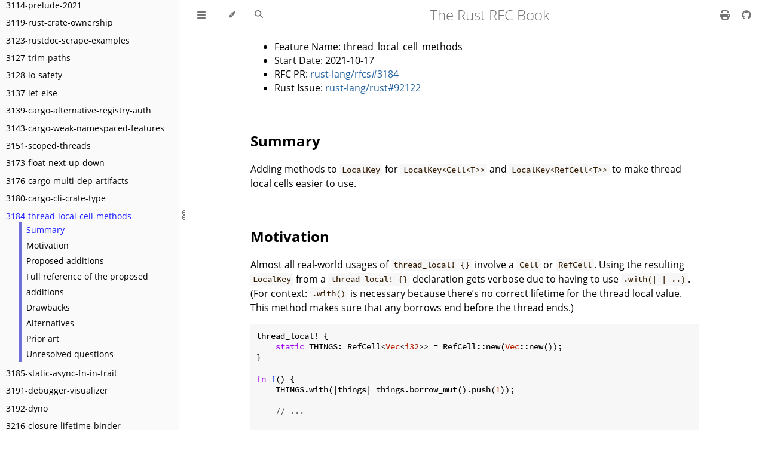

--- FILE ---
content_type: text/html; charset=utf-8
request_url: https://rust-lang.github.io/rfcs/3184-thread-local-cell-methods.html
body_size: 8982
content:
<!DOCTYPE HTML>
<html lang="en" class="light sidebar-visible" dir="ltr">
    <head>
        <!-- Book generated using mdBook -->
        <meta charset="UTF-8">
        <title>3184-thread-local-cell-methods - The Rust RFC Book</title>


        <!-- Custom HTML head -->

        <meta name="description" content="">
        <meta name="viewport" content="width=device-width, initial-scale=1">
        <meta name="theme-color" content="#ffffff">

        <link rel="icon" href="favicon-de23e50b.svg">
        <link rel="shortcut icon" href="favicon-8114d1fc.png">
        <link rel="stylesheet" href="css/variables-8adf115d.css">
        <link rel="stylesheet" href="css/general-2459343d.css">
        <link rel="stylesheet" href="css/chrome-ae938929.css">
        <link rel="stylesheet" href="css/print-9e4910d8.css" media="print">

        <!-- Fonts -->
        <link rel="stylesheet" href="fonts/fonts-9644e21d.css">

        <!-- Highlight.js Stylesheets -->
        <link rel="stylesheet" id="mdbook-highlight-css" href="highlight-493f70e1.css">
        <link rel="stylesheet" id="mdbook-tomorrow-night-css" href="tomorrow-night-4c0ae647.css">
        <link rel="stylesheet" id="mdbook-ayu-highlight-css" href="ayu-highlight-3fdfc3ac.css">

        <!-- Custom theme stylesheets -->


        <!-- Provide site root and default themes to javascript -->
        <script>
            const path_to_root = "";
            const default_light_theme = "light";
            const default_dark_theme = "navy";
            window.path_to_searchindex_js = "searchindex-da8b30ce.js";
        </script>
        <!-- Start loading toc.js asap -->
        <script src="toc-5169c580.js"></script>
    </head>
    <body>
    <div id="mdbook-help-container">
        <div id="mdbook-help-popup">
            <h2 class="mdbook-help-title">Keyboard shortcuts</h2>
            <div>
                <p>Press <kbd>←</kbd> or <kbd>→</kbd> to navigate between chapters</p>
                <p>Press <kbd>S</kbd> or <kbd>/</kbd> to search in the book</p>
                <p>Press <kbd>?</kbd> to show this help</p>
                <p>Press <kbd>Esc</kbd> to hide this help</p>
            </div>
        </div>
    </div>
    <div id="mdbook-body-container">
        <!-- Work around some values being stored in localStorage wrapped in quotes -->
        <script>
            try {
                let theme = localStorage.getItem('mdbook-theme');
                let sidebar = localStorage.getItem('mdbook-sidebar');

                if (theme.startsWith('"') && theme.endsWith('"')) {
                    localStorage.setItem('mdbook-theme', theme.slice(1, theme.length - 1));
                }

                if (sidebar.startsWith('"') && sidebar.endsWith('"')) {
                    localStorage.setItem('mdbook-sidebar', sidebar.slice(1, sidebar.length - 1));
                }
            } catch (e) { }
        </script>

        <!-- Set the theme before any content is loaded, prevents flash -->
        <script>
            const default_theme = window.matchMedia("(prefers-color-scheme: dark)").matches ? default_dark_theme : default_light_theme;
            let theme;
            try { theme = localStorage.getItem('mdbook-theme'); } catch(e) { }
            if (theme === null || theme === undefined) { theme = default_theme; }
            const html = document.documentElement;
            html.classList.remove('light')
            html.classList.add(theme);
            html.classList.add("js");
        </script>

        <input type="checkbox" id="mdbook-sidebar-toggle-anchor" class="hidden">

        <!-- Hide / unhide sidebar before it is displayed -->
        <script>
            let sidebar = null;
            const sidebar_toggle = document.getElementById("mdbook-sidebar-toggle-anchor");
            if (document.body.clientWidth >= 1080) {
                try { sidebar = localStorage.getItem('mdbook-sidebar'); } catch(e) { }
                sidebar = sidebar || 'visible';
            } else {
                sidebar = 'hidden';
                sidebar_toggle.checked = false;
            }
            if (sidebar === 'visible') {
                sidebar_toggle.checked = true;
            } else {
                html.classList.remove('sidebar-visible');
            }
        </script>

        <nav id="mdbook-sidebar" class="sidebar" aria-label="Table of contents">
            <!-- populated by js -->
            <mdbook-sidebar-scrollbox class="sidebar-scrollbox"></mdbook-sidebar-scrollbox>
            <noscript>
                <iframe class="sidebar-iframe-outer" src="toc.html"></iframe>
            </noscript>
            <div id="mdbook-sidebar-resize-handle" class="sidebar-resize-handle">
                <div class="sidebar-resize-indicator"></div>
            </div>
        </nav>

        <div id="mdbook-page-wrapper" class="page-wrapper">

            <div class="page">
                <div id="mdbook-menu-bar-hover-placeholder"></div>
                <div id="mdbook-menu-bar" class="menu-bar sticky">
                    <div class="left-buttons">
                        <label id="mdbook-sidebar-toggle" class="icon-button" for="mdbook-sidebar-toggle-anchor" title="Toggle Table of Contents" aria-label="Toggle Table of Contents" aria-controls="mdbook-sidebar">
                            <span class=fa-svg><svg xmlns="http://www.w3.org/2000/svg" viewBox="0 0 448 512"><!--! Font Awesome Free 6.2.0 by @fontawesome - https://fontawesome.com License - https://fontawesome.com/license/free (Icons: CC BY 4.0, Fonts: SIL OFL 1.1, Code: MIT License) Copyright 2022 Fonticons, Inc. --><path d="M0 96C0 78.3 14.3 64 32 64H416c17.7 0 32 14.3 32 32s-14.3 32-32 32H32C14.3 128 0 113.7 0 96zM0 256c0-17.7 14.3-32 32-32H416c17.7 0 32 14.3 32 32s-14.3 32-32 32H32c-17.7 0-32-14.3-32-32zM448 416c0 17.7-14.3 32-32 32H32c-17.7 0-32-14.3-32-32s14.3-32 32-32H416c17.7 0 32 14.3 32 32z"/></svg></span>
                        </label>
                        <button id="mdbook-theme-toggle" class="icon-button" type="button" title="Change theme" aria-label="Change theme" aria-haspopup="true" aria-expanded="false" aria-controls="mdbook-theme-list">
                            <span class=fa-svg><svg xmlns="http://www.w3.org/2000/svg" viewBox="0 0 576 512"><!--! Font Awesome Free 6.2.0 by @fontawesome - https://fontawesome.com License - https://fontawesome.com/license/free (Icons: CC BY 4.0, Fonts: SIL OFL 1.1, Code: MIT License) Copyright 2022 Fonticons, Inc. --><path d="M371.3 367.1c27.3-3.9 51.9-19.4 67.2-42.9L600.2 74.1c12.6-19.5 9.4-45.3-7.6-61.2S549.7-4.4 531.1 9.6L294.4 187.2c-24 18-38.2 46.1-38.4 76.1L371.3 367.1zm-19.6 25.4l-116-104.4C175.9 290.3 128 339.6 128 400c0 3.9 .2 7.8 .6 11.6c1.8 17.5-10.2 36.4-27.8 36.4H96c-17.7 0-32 14.3-32 32s14.3 32 32 32H240c61.9 0 112-50.1 112-112c0-2.5-.1-5-.2-7.5z"/></svg></span>
                        </button>
                        <ul id="mdbook-theme-list" class="theme-popup" aria-label="Themes" role="menu">
                            <li role="none"><button role="menuitem" class="theme" id="mdbook-theme-default_theme">Auto</button></li>
                            <li role="none"><button role="menuitem" class="theme" id="mdbook-theme-light">Light</button></li>
                            <li role="none"><button role="menuitem" class="theme" id="mdbook-theme-rust">Rust</button></li>
                            <li role="none"><button role="menuitem" class="theme" id="mdbook-theme-coal">Coal</button></li>
                            <li role="none"><button role="menuitem" class="theme" id="mdbook-theme-navy">Navy</button></li>
                            <li role="none"><button role="menuitem" class="theme" id="mdbook-theme-ayu">Ayu</button></li>
                        </ul>
                        <button id="mdbook-search-toggle" class="icon-button" type="button" title="Search (`/`)" aria-label="Toggle Searchbar" aria-expanded="false" aria-keyshortcuts="/ s" aria-controls="mdbook-searchbar">
                            <span class=fa-svg><svg xmlns="http://www.w3.org/2000/svg" viewBox="0 0 512 512"><!--! Font Awesome Free 6.2.0 by @fontawesome - https://fontawesome.com License - https://fontawesome.com/license/free (Icons: CC BY 4.0, Fonts: SIL OFL 1.1, Code: MIT License) Copyright 2022 Fonticons, Inc. --><path d="M416 208c0 45.9-14.9 88.3-40 122.7L502.6 457.4c12.5 12.5 12.5 32.8 0 45.3s-32.8 12.5-45.3 0L330.7 376c-34.4 25.2-76.8 40-122.7 40C93.1 416 0 322.9 0 208S93.1 0 208 0S416 93.1 416 208zM208 352c79.5 0 144-64.5 144-144s-64.5-144-144-144S64 128.5 64 208s64.5 144 144 144z"/></svg></span>
                        </button>
                    </div>

                    <h1 class="menu-title">The Rust RFC Book</h1>

                    <div class="right-buttons">
                        <a href="print.html" title="Print this book" aria-label="Print this book">
                            <span class=fa-svg id="print-button"><svg xmlns="http://www.w3.org/2000/svg" viewBox="0 0 512 512"><!--! Font Awesome Free 6.2.0 by @fontawesome - https://fontawesome.com License - https://fontawesome.com/license/free (Icons: CC BY 4.0, Fonts: SIL OFL 1.1, Code: MIT License) Copyright 2022 Fonticons, Inc. --><path d="M128 0C92.7 0 64 28.7 64 64v96h64V64H354.7L384 93.3V160h64V93.3c0-17-6.7-33.3-18.7-45.3L400 18.7C388 6.7 371.7 0 354.7 0H128zM384 352v32 64H128V384 368 352H384zm64 32h32c17.7 0 32-14.3 32-32V256c0-35.3-28.7-64-64-64H64c-35.3 0-64 28.7-64 64v96c0 17.7 14.3 32 32 32H64v64c0 35.3 28.7 64 64 64H384c35.3 0 64-28.7 64-64V384zm-16-88c-13.3 0-24-10.7-24-24s10.7-24 24-24s24 10.7 24 24s-10.7 24-24 24z"/></svg></span>
                        </a>
                        <a href="https://github.com/rust-lang/rfcs" title="Git repository" aria-label="Git repository">
                            <span class=fa-svg><svg xmlns="http://www.w3.org/2000/svg" viewBox="0 0 496 512"><!--! Font Awesome Free 6.2.0 by @fontawesome - https://fontawesome.com License - https://fontawesome.com/license/free (Icons: CC BY 4.0, Fonts: SIL OFL 1.1, Code: MIT License) Copyright 2022 Fonticons, Inc. --><path d="M165.9 397.4c0 2-2.3 3.6-5.2 3.6-3.3.3-5.6-1.3-5.6-3.6 0-2 2.3-3.6 5.2-3.6 3-.3 5.6 1.3 5.6 3.6zm-31.1-4.5c-.7 2 1.3 4.3 4.3 4.9 2.6 1 5.6 0 6.2-2s-1.3-4.3-4.3-5.2c-2.6-.7-5.5.3-6.2 2.3zm44.2-1.7c-2.9.7-4.9 2.6-4.6 4.9.3 2 2.9 3.3 5.9 2.6 2.9-.7 4.9-2.6 4.6-4.6-.3-1.9-3-3.2-5.9-2.9zM244.8 8C106.1 8 0 113.3 0 252c0 110.9 69.8 205.8 169.5 239.2 12.8 2.3 17.3-5.6 17.3-12.1 0-6.2-.3-40.4-.3-61.4 0 0-70 15-84.7-29.8 0 0-11.4-29.1-27.8-36.6 0 0-22.9-15.7 1.6-15.4 0 0 24.9 2 38.6 25.8 21.9 38.6 58.6 27.5 72.9 20.9 2.3-16 8.8-27.1 16-33.7-55.9-6.2-112.3-14.3-112.3-110.5 0-27.5 7.6-41.3 23.6-58.9-2.6-6.5-11.1-33.3 2.6-67.9 20.9-6.5 69 27 69 27 20-5.6 41.5-8.5 62.8-8.5s42.8 2.9 62.8 8.5c0 0 48.1-33.6 69-27 13.7 34.7 5.2 61.4 2.6 67.9 16 17.7 25.8 31.5 25.8 58.9 0 96.5-58.9 104.2-114.8 110.5 9.2 7.9 17 22.9 17 46.4 0 33.7-.3 75.4-.3 83.6 0 6.5 4.6 14.4 17.3 12.1C428.2 457.8 496 362.9 496 252 496 113.3 383.5 8 244.8 8zM97.2 352.9c-1.3 1-1 3.3.7 5.2 1.6 1.6 3.9 2.3 5.2 1 1.3-1 1-3.3-.7-5.2-1.6-1.6-3.9-2.3-5.2-1zm-10.8-8.1c-.7 1.3.3 2.9 2.3 3.9 1.6 1 3.6.7 4.3-.7.7-1.3-.3-2.9-2.3-3.9-2-.6-3.6-.3-4.3.7zm32.4 35.6c-1.6 1.3-1 4.3 1.3 6.2 2.3 2.3 5.2 2.6 6.5 1 1.3-1.3.7-4.3-1.3-6.2-2.2-2.3-5.2-2.6-6.5-1zm-11.4-14.7c-1.6 1-1.6 3.6 0 5.9 1.6 2.3 4.3 3.3 5.6 2.3 1.6-1.3 1.6-3.9 0-6.2-1.4-2.3-4-3.3-5.6-2z"/></svg></span>
                        </a>

                    </div>
                </div>

                <div id="mdbook-search-wrapper" class="hidden">
                    <form id="mdbook-searchbar-outer" class="searchbar-outer">
                        <div class="search-wrapper">
                            <input type="search" id="mdbook-searchbar" name="searchbar" placeholder="Search this book ..." aria-controls="mdbook-searchresults-outer" aria-describedby="searchresults-header">
                            <div class="spinner-wrapper">
                                <span class=fa-svg id="fa-spin"><svg xmlns="http://www.w3.org/2000/svg" viewBox="0 0 512 512"><!--! Font Awesome Free 6.2.0 by @fontawesome - https://fontawesome.com License - https://fontawesome.com/license/free (Icons: CC BY 4.0, Fonts: SIL OFL 1.1, Code: MIT License) Copyright 2022 Fonticons, Inc. --><path d="M304 48c0-26.5-21.5-48-48-48s-48 21.5-48 48s21.5 48 48 48s48-21.5 48-48zm0 416c0-26.5-21.5-48-48-48s-48 21.5-48 48s21.5 48 48 48s48-21.5 48-48zM48 304c26.5 0 48-21.5 48-48s-21.5-48-48-48s-48 21.5-48 48s21.5 48 48 48zm464-48c0-26.5-21.5-48-48-48s-48 21.5-48 48s21.5 48 48 48s48-21.5 48-48zM142.9 437c18.7-18.7 18.7-49.1 0-67.9s-49.1-18.7-67.9 0s-18.7 49.1 0 67.9s49.1 18.7 67.9 0zm0-294.2c18.7-18.7 18.7-49.1 0-67.9S93.7 56.2 75 75s-18.7 49.1 0 67.9s49.1 18.7 67.9 0zM369.1 437c18.7 18.7 49.1 18.7 67.9 0s18.7-49.1 0-67.9s-49.1-18.7-67.9 0s-18.7 49.1 0 67.9z"/></svg></span>
                            </div>
                        </div>
                    </form>
                    <div id="mdbook-searchresults-outer" class="searchresults-outer hidden">
                        <div id="mdbook-searchresults-header" class="searchresults-header"></div>
                        <ul id="mdbook-searchresults">
                        </ul>
                    </div>
                </div>

                <!-- Apply ARIA attributes after the sidebar and the sidebar toggle button are added to the DOM -->
                <script>
                    document.getElementById('mdbook-sidebar-toggle').setAttribute('aria-expanded', sidebar === 'visible');
                    document.getElementById('mdbook-sidebar').setAttribute('aria-hidden', sidebar !== 'visible');
                    Array.from(document.querySelectorAll('#mdbook-sidebar a')).forEach(function(link) {
                        link.setAttribute('tabIndex', sidebar === 'visible' ? 0 : -1);
                    });
                </script>

                <div id="mdbook-content" class="content">
                    <main>
                        <ul>
<li>Feature Name: thread_local_cell_methods</li>
<li>Start Date: 2021-10-17</li>
<li>RFC PR: <a href="https://github.com/rust-lang/rfcs/pull/3184">rust-lang/rfcs#3184</a></li>
<li>Rust Issue: <a href="https://github.com/rust-lang/rust/issues/92122">rust-lang/rust#92122</a></li>
</ul>
<h2 id="summary"><a class="header" href="#summary">Summary</a></h2>
<p>Adding methods to <code>LocalKey</code> for <code>LocalKey&lt;Cell&lt;T&gt;&gt;</code> and <code>LocalKey&lt;RefCell&lt;T&gt;&gt;</code> to make thread local cells easier to use.</p>
<h2 id="motivation"><a class="header" href="#motivation">Motivation</a></h2>
<p>Almost all real-world usages of <code>thread_local! {}</code> involve a <code>Cell</code> or <code>RefCell</code>.
Using the resulting <code>LocalKey</code> from a <code>thread_local! {}</code> declaration gets verbose due to having to use <code>.with(|_| ..)</code>.
(For context: <code>.with()</code> is necessary because there’s no correct lifetime for the thread local value.
This method makes sure that any borrows end before the thread ends.)</p>
<pre><code class="language-rust">thread_local! {
    static THINGS: RefCell&lt;Vec&lt;i32&gt;&gt; = RefCell::new(Vec::new());
}

fn f() {
    THINGS.with(|things| things.borrow_mut().push(1));

    // ...

    THINGS.with(|things| {
        let things = things.borrow();
        println!("{:?}", things);
    });
}</code></pre>
<p>In addition, using <code>.set()</code> on a thread local cell through <code>.with()</code> results in unnecessary initialization,
since <code>.with</code> will trigger the lazy initialization, even though <code>.set()</code> will overwrite the value directly afterwards:</p>
<pre><code class="language-rust">thread_local! {
    static ID: Cell&lt;usize&gt; = Cell::new(generate_id());
}

fn f() {
    ID.with(|id| id.set(1)); // Ends up calling generate_id() the first time, while ignoring its result.

    // ...
}</code></pre>
<h2 id="proposed-additions"><a class="header" href="#proposed-additions">Proposed additions</a></h2>
<p>We add <code>.set()</code>, <code>.get()</code>*, <code>.take()</code> and <code>.replace()</code> on <code>LocalKey&lt;Cell&lt;T&gt;&gt;</code> and <code>LocalKey&lt;RefCell&lt;T&gt;&gt;</code> such that they can used directly without using <code>.with()</code>:</p>
<p>(* <code>.get()</code> only for <code>Cell</code>, not for <code>RefCell</code>.)</p>
<pre><code class="language-rust">thread_local! {
    static THINGS: RefCell&lt;Vec&lt;i32&gt;&gt; = RefCell::new(Vec::new());
}

fn f() {
    THINGS.set(vec![1, 2, 3]);

    // ...

    let v: Vec&lt;i32&gt; = THINGS.take();
}</code></pre>
<p>For <code>.set()</code>, this <em>skips the initialization expression</em>:</p>
<pre><code class="language-rust">thread_local! {
    static ID: Cell&lt;usize&gt; = panic!("This thread doesn't have an ID yet!");
}

fn f() {
    // ID.with(|id| ..) at this point would panic.

    ID.set(123); // This does *not* result in a panic.
}</code></pre>
<p>In addition, we add <code>.with_ref</code> and <code>.with_mut</code> for <code>LocalKey&lt;RefCell&lt;T&gt;&gt;</code> to do <code>.with()</code> and <code>.borrow()</code> or <code>.borrow_mut()</code> at once:</p>
<pre><code class="language-rust">thread_local! {
    static THINGS: RefCell&lt;Vec&lt;i32&gt;&gt; = RefCell::new(Vec::new());
}

fn f() {
    THINGS.with_mut(|v| v.push(1));

    // ...

    let len = THINGS.with_ref(|v| v.len());
}</code></pre>
<h2 id="full-reference-of-the-proposed-additions"><a class="header" href="#full-reference-of-the-proposed-additions">Full reference of the proposed additions</a></h2>
<pre><code class="language-rust">impl&lt;T: 'static&gt; LocalKey&lt;Cell&lt;T&gt;&gt; {
    /// Sets or initializes the contained value.
    ///
    /// Unlike the other methods, this will *not* run the lazy initializer of
    /// the thread local. Instead, it will be directly initialized with the
    /// given value if it wasn't initialized yet.
    ///
    /// # Panics
    ///
    /// Panics if the key currently has its destructor running,
    /// and it **may** panic if the destructor has previously been run for this thread.
    ///
    /// # Examples
    ///
    /// ```
    /// use std::cell::Cell;
    ///
    /// thread_local! {
    ///     static X: Cell&lt;i32&gt; = panic!("!");
    /// }
    ///
    /// // Calling X.get() here would result in a panic.
    ///
    /// X.set(123); // But X.set() is fine, as it skips the initializer above.
    ///
    /// assert_eq!(X.get(), 123);
    /// ```
    pub fn set(&amp;'static self, value: T);

    /// Returns a copy of the contained value.
    ///
    /// This will lazily initialize the value if this thread has not referenced
    /// this key yet.
    ///
    /// # Panics
    ///
    /// Panics if the key currently has its destructor running,
    /// and it **may** panic if the destructor has previously been run for this thread.
    ///
    /// # Examples
    ///
    /// ```
    /// use std::cell::Cell;
    ///
    /// thread_local! {
    ///     static X: Cell&lt;i32&gt; = Cell::new(1);
    /// }
    ///
    /// assert_eq!(X.get(), 1);
    /// ```
    pub fn get(&amp;'static self) -&gt; T where T: Copy;

    /// Takes the contained value, leaving `Default::default()` in its place.
    ///
    /// This will lazily initialize the value if this thread has not referenced
    /// this key yet.
    ///
    /// # Panics
    ///
    /// Panics if the key currently has its destructor running,
    /// and it **may** panic if the destructor has previously been run for this thread.
    ///
    /// # Examples
    ///
    /// ```
    /// use std::cell::Cell;
    ///
    /// thread_local! {
    ///     static X: Cell&lt;Option&lt;i32&gt;&gt; = Cell::new(Some(1));
    /// }
    ///
    /// assert_eq!(X.take(), Some(1));
    /// assert_eq!(X.take(), None);
    /// ```
    pub fn take(&amp;'static self) -&gt; T where T: Default;

    /// Replaces the contained value, returning the old value.
    ///
    /// This will lazily initialize the value if this thread has not referenced
    /// this key yet.
    ///
    /// # Panics
    ///
    /// Panics if the key currently has its destructor running,
    /// and it **may** panic if the destructor has previously been run for this thread.
    ///
    /// # Examples
    ///
    /// ```
    /// use std::cell::Cell;
    ///
    /// thread_local! {
    ///     static X: Cell&lt;i32&gt; = Cell::new(1);
    /// }
    ///
    /// assert_eq!(X.replace(2), 1);
    /// assert_eq!(X.replace(3), 2);
    /// ```
    pub fn replace(&amp;'static self, value: T) -&gt; T;
}</code></pre>
<pre><code class="language-rust">impl&lt;T: 'static&gt; LocalKey&lt;RefCell&lt;T&gt;&gt; {
    /// Acquires a reference to the contained value.
    ///
    /// This will lazily initialize the value if this thread has not referenced
    /// this key yet.
    ///
    /// # Panics
    ///
    /// Panics if the value is currently borrowed.
    ///
    /// Panics if the key currently has its destructor running,
    /// and it **may** panic if the destructor has previously been run for this thread.
    ///
    /// # Example
    ///
    /// ```
    /// use std::cell::RefCell;
    ///
    /// thread_local! {
    ///     static X: RefCell&lt;Vec&lt;i32&gt;&gt; = RefCell::new(Vec::new());
    /// }
    ///
    /// X.with_ref(|v| assert!(v.is_empty()));
    /// ```
    pub fn with_ref&lt;F, R&gt;(&amp;'static self, f: F) -&gt; R where F: FnOnce(&amp;T) -&gt; R;

    /// Acquires a mutable reference to the contained value.
    ///
    /// This will lazily initialize the value if this thread has not referenced
    /// this key yet.
    ///
    /// # Panics
    ///
    /// Panics if the value is currently borrowed.
    ///
    /// Panics if the key currently has its destructor running,
    /// and it **may** panic if the destructor has previously been run for this thread.
    ///
    /// # Example
    ///
    /// ```
    /// use std::cell::RefCell;
    ///
    /// thread_local! {
    ///     static X: RefCell&lt;Vec&lt;i32&gt;&gt; = RefCell::new(Vec::new());
    /// }
    ///
    /// X.with_mut(|v| v.push(1));
    ///
    /// X.with_ref(|v| assert_eq!(*v, vec![1]));
    /// ```
    pub fn with_mut&lt;F, R&gt;(&amp;'static self, f: F) -&gt; R where F: FnOnce(&amp;mut T) -&gt; R;

    /// Sets or initializes the contained value.
    ///
    /// Unlike the other methods, this will *not* run the lazy initializer of
    /// the thread local. Instead, it will be directly initialized with the
    /// given value if it wasn't initialized yet.
    ///
    /// # Panics
    ///
    /// Panics if the key currently has its destructor running,
    /// and it **may** panic if the destructor has previously been run for this thread.
    ///
    /// # Examples
    ///
    /// ```
    /// use std::cell::RefCell;
    ///
    /// thread_local! {
    ///     static X: RefCell&lt;Vec&lt;i32&gt;&gt; = panic!("!");
    /// }
    ///
    /// // Calling X.with() here would result in a panic.
    ///
    /// X.set(vec![1, 2, 3]); // But X.set() is fine, as it skips the initializer above.
    ///
    /// X.with_ref(|v| assert_eq!(*v, vec![1, 2, 3]));
    /// ```
    pub fn set(&amp;'static self, value: T);

    /// Takes the contained value, leaving `Default::default()` in its place.
    ///
    /// This will lazily initialize the value if this thread has not referenced
    /// this key yet.
    ///
    /// # Panics
    ///
    /// Panics if the value is currently borrowed.
    ///
    /// Panics if the key currently has its destructor running,
    /// and it **may** panic if the destructor has previously been run for this thread.
    ///
    /// # Examples
    ///
    /// ```
    /// use std::cell::RefCell;
    ///
    /// thread_local! {
    ///     static X: RefCell&lt;Vec&lt;i32&gt;&gt; = RefCell::new(Vec::new());
    /// }
    ///
    /// X.with_mut(|v| v.push(1));
    ///
    /// let a = X.take();
    ///
    /// assert_eq!(a, vec![1]);
    ///
    /// X.with_ref(|v| assert!(v.is_empty()));
    /// ```
    pub fn take(&amp;'static self) -&gt; T where T: Default;

    /// Replaces the contained value, returning the old value.
    ///
    /// # Panics
    ///
    /// Panics if the value is currently borrowed.
    ///
    /// Panics if the key currently has its destructor running,
    /// and it **may** panic if the destructor has previously been run for this thread.
    ///
    /// # Examples
    ///
    /// ```
    /// use std::cell::RefCell;
    ///
    /// thread_local! {
    ///     static X: RefCell&lt;Vec&lt;i32&gt;&gt; = RefCell::new(Vec::new());
    /// }
    ///
    /// let prev = X.replace(vec![1, 2, 3]);
    /// assert!(prev.is_empty());
    ///
    /// X.with_ref(|v| assert_eq!(*v, vec![1, 2, 3]));
    /// ```
    pub fn replace(&amp;'static self, value: T) -&gt; T;
}</code></pre>
<h2 id="drawbacks"><a class="header" href="#drawbacks">Drawbacks</a></h2>
<ul>
<li>
<p>We can no longer use the method names <code>set</code>, <code>get</code>, etc. on <code>LocalKey&lt;T&gt;</code> (if <code>T</code> can include <code>Cell</code> or <code>RefCell</code>).</p>
</li>
<li>
<p>It might encourage code that’s less efficient on some platforms.
A single <code>THREAD_LOCAL.with(|x| ..)</code> is more efficient than using multiple <code>.set()</code> and <code>.get()</code> (etc.),
since it needs to look up the thread local address every time, which is not free on all platforms.</p>
</li>
</ul>
<h2 id="alternatives"><a class="header" href="#alternatives">Alternatives</a></h2>
<p>Alternatives for making it easier to work with thread local cells:</p>
<ul>
<li>
<p>Don’t do anything, and keep wrapping everything in <code>.with(|x| ..)</code>.</p>
</li>
<li>
<p>Somehow invent and implement the <code>'thread</code> or <code>'caller</code> lifetime, removing the need for <code>.with(|x| ..)</code>.</p>
</li>
<li>
<p>Add <code>THREAD_LOCAL.borrow()</code> and <code>THREAD_LOCAL.borrow_mut()</code>, just like <code>RefCell</code> has.</p>
<p>This wouldn’t be sound.
One could move the returned proxy object into a thread local that outlives this thread local.
(Or just <code>Box::leak()</code> it.)</p>
</li>
</ul>
<p>Alternatives for avoiding the initializer:</p>
<ul>
<li>
<p>Add a <code>LocalKey&lt;T&gt;::try_initialize</code> method.</p>
<ul>
<li>
<p>This will be bit more complicated to implement efficiently.
(A <code>LocalKey</code> just contains a single function pointer to the thread-local-address-getter, which is often optimized out.
This doesn’t play nice with being generic over the initialization function.)</p>
</li>
<li>
<p>Thread locals with a <code>const</code> initializer (currently unstable, but likely stabilized soon) do not have the concept of being ‘uninitialized’ and do not run any lazy initialization.
With <code>.set()</code> for <code>LocalKey&lt;Cell&lt;T&gt;&gt;</code>, that doesn’t make a difference, as overwriting the const-initialized value has the same effect.
However, for the generic <code>LocalKey&lt;T&gt;</code> we cannot allow changes without internal mutability,
meaning that we can allow initialization (like <code>.try_initialize()</code>),
but not changing it later (like <code>.set()</code>).
Since a <code>const</code> initialized thread local does not know whether its value has been observed yet,
we can’t do anything other than implement <code>.try_initialize()</code> by always failing or panicking.</p>
</li>
<li>
<p>Even if this function existed, it would still be nice to have a simple <code>THREAD_LOCAL.set(..)</code>.</p>
</li>
</ul>
</li>
</ul>
<h2 id="prior-art"><a class="header" href="#prior-art">Prior art</a></h2>
<ul>
<li><a href="https://docs.rs/scoped-tls/1.0.0/scoped_tls/struct.ScopedKey.html"><code>scoped-tls</code></a>
provides ‘scoped thread locals’ which must be <code>.set()</code> before using them. (They will panic otherwise.)</li>
</ul>
<h2 id="unresolved-questions"><a class="header" href="#unresolved-questions">Unresolved questions</a></h2>
<ul>
<li>Should we use the names <code>with_borrow</code> and <code>with_borrow_mut</code> instead of <code>with_ref</code> and <code>with_mut</code>, to match <code>RefCell</code>’s method names?</li>
<li>Do we also want anything for <code>UnsafeCell</code>? Maybe <code>LocalKey&lt;UnsafeCell&lt;T&gt;&gt;::get()</code> to get the <code>*mut T</code>, just like <code>UnsafeCell&lt;T&gt;::get()</code>.</li>
<li>Are there any other types commonly used as thread locals for which we should do something similar?</li>
<li>Should <code>.set</code> skip the initializer, or not? We should consider this question again at stabilization time, and we should listen for anyone reporting concerns here (especially if it caused semantically unexpected behavior).</li>
</ul>

                    </main>

                    <nav class="nav-wrapper" aria-label="Page navigation">
                        <!-- Mobile navigation buttons -->
                            <a rel="prev" href="3180-cargo-cli-crate-type.html" class="mobile-nav-chapters previous" title="Previous chapter" aria-label="Previous chapter" aria-keyshortcuts="Left">
                                <span class=fa-svg><svg xmlns="http://www.w3.org/2000/svg" viewBox="0 0 320 512"><!--! Font Awesome Free 6.2.0 by @fontawesome - https://fontawesome.com License - https://fontawesome.com/license/free (Icons: CC BY 4.0, Fonts: SIL OFL 1.1, Code: MIT License) Copyright 2022 Fonticons, Inc. --><path d="M41.4 233.4c-12.5 12.5-12.5 32.8 0 45.3l160 160c12.5 12.5 32.8 12.5 45.3 0s12.5-32.8 0-45.3L109.3 256 246.6 118.6c12.5-12.5 12.5-32.8 0-45.3s-32.8-12.5-45.3 0l-160 160z"/></svg></span>
                            </a>

                            <a rel="next prefetch" href="3185-static-async-fn-in-trait.html" class="mobile-nav-chapters next" title="Next chapter" aria-label="Next chapter" aria-keyshortcuts="Right">
                                <span class=fa-svg><svg xmlns="http://www.w3.org/2000/svg" viewBox="0 0 320 512"><!--! Font Awesome Free 6.2.0 by @fontawesome - https://fontawesome.com License - https://fontawesome.com/license/free (Icons: CC BY 4.0, Fonts: SIL OFL 1.1, Code: MIT License) Copyright 2022 Fonticons, Inc. --><path d="M278.6 233.4c12.5 12.5 12.5 32.8 0 45.3l-160 160c-12.5 12.5-32.8 12.5-45.3 0s-12.5-32.8 0-45.3L210.7 256 73.4 118.6c-12.5-12.5-12.5-32.8 0-45.3s32.8-12.5 45.3 0l160 160z"/></svg></span>
                            </a>

                        <div style="clear: both"></div>
                    </nav>
                </div>
            </div>

            <nav class="nav-wide-wrapper" aria-label="Page navigation">
                    <a rel="prev" href="3180-cargo-cli-crate-type.html" class="nav-chapters previous" title="Previous chapter" aria-label="Previous chapter" aria-keyshortcuts="Left">
                        <span class=fa-svg><svg xmlns="http://www.w3.org/2000/svg" viewBox="0 0 320 512"><!--! Font Awesome Free 6.2.0 by @fontawesome - https://fontawesome.com License - https://fontawesome.com/license/free (Icons: CC BY 4.0, Fonts: SIL OFL 1.1, Code: MIT License) Copyright 2022 Fonticons, Inc. --><path d="M41.4 233.4c-12.5 12.5-12.5 32.8 0 45.3l160 160c12.5 12.5 32.8 12.5 45.3 0s12.5-32.8 0-45.3L109.3 256 246.6 118.6c12.5-12.5 12.5-32.8 0-45.3s-32.8-12.5-45.3 0l-160 160z"/></svg></span>
                    </a>

                    <a rel="next prefetch" href="3185-static-async-fn-in-trait.html" class="nav-chapters next" title="Next chapter" aria-label="Next chapter" aria-keyshortcuts="Right">
                        <span class=fa-svg><svg xmlns="http://www.w3.org/2000/svg" viewBox="0 0 320 512"><!--! Font Awesome Free 6.2.0 by @fontawesome - https://fontawesome.com License - https://fontawesome.com/license/free (Icons: CC BY 4.0, Fonts: SIL OFL 1.1, Code: MIT License) Copyright 2022 Fonticons, Inc. --><path d="M278.6 233.4c12.5 12.5 12.5 32.8 0 45.3l-160 160c-12.5 12.5-32.8 12.5-45.3 0s-12.5-32.8 0-45.3L210.7 256 73.4 118.6c-12.5-12.5-12.5-32.8 0-45.3s32.8-12.5 45.3 0l160 160z"/></svg></span>
                    </a>
            </nav>

        </div>

        <template id=fa-eye><span class=fa-svg><svg xmlns="http://www.w3.org/2000/svg" viewBox="0 0 576 512"><!--! Font Awesome Free 6.2.0 by @fontawesome - https://fontawesome.com License - https://fontawesome.com/license/free (Icons: CC BY 4.0, Fonts: SIL OFL 1.1, Code: MIT License) Copyright 2022 Fonticons, Inc. --><path d="M288 32c-80.8 0-145.5 36.8-192.6 80.6C48.6 156 17.3 208 2.5 243.7c-3.3 7.9-3.3 16.7 0 24.6C17.3 304 48.6 356 95.4 399.4C142.5 443.2 207.2 480 288 480s145.5-36.8 192.6-80.6c46.8-43.5 78.1-95.4 93-131.1c3.3-7.9 3.3-16.7 0-24.6c-14.9-35.7-46.2-87.7-93-131.1C433.5 68.8 368.8 32 288 32zM432 256c0 79.5-64.5 144-144 144s-144-64.5-144-144s64.5-144 144-144s144 64.5 144 144zM288 192c0 35.3-28.7 64-64 64c-11.5 0-22.3-3-31.6-8.4c-.2 2.8-.4 5.5-.4 8.4c0 53 43 96 96 96s96-43 96-96s-43-96-96-96c-2.8 0-5.6 .1-8.4 .4c5.3 9.3 8.4 20.1 8.4 31.6z"/></svg></span></template>
        <template id=fa-eye-slash><span class=fa-svg><svg xmlns="http://www.w3.org/2000/svg" viewBox="0 0 640 512"><!--! Font Awesome Free 6.2.0 by @fontawesome - https://fontawesome.com License - https://fontawesome.com/license/free (Icons: CC BY 4.0, Fonts: SIL OFL 1.1, Code: MIT License) Copyright 2022 Fonticons, Inc. --><path d="M38.8 5.1C28.4-3.1 13.3-1.2 5.1 9.2S-1.2 34.7 9.2 42.9l592 464c10.4 8.2 25.5 6.3 33.7-4.1s6.3-25.5-4.1-33.7L525.6 386.7c39.6-40.6 66.4-86.1 79.9-118.4c3.3-7.9 3.3-16.7 0-24.6c-14.9-35.7-46.2-87.7-93-131.1C465.5 68.8 400.8 32 320 32c-68.2 0-125 26.3-169.3 60.8L38.8 5.1zM223.1 149.5C248.6 126.2 282.7 112 320 112c79.5 0 144 64.5 144 144c0 24.9-6.3 48.3-17.4 68.7L408 294.5c5.2-11.8 8-24.8 8-38.5c0-53-43-96-96-96c-2.8 0-5.6 .1-8.4 .4c5.3 9.3 8.4 20.1 8.4 31.6c0 10.2-2.4 19.8-6.6 28.3l-90.3-70.8zm223.1 298L373 389.9c-16.4 6.5-34.3 10.1-53 10.1c-79.5 0-144-64.5-144-144c0-6.9 .5-13.6 1.4-20.2L83.1 161.5C60.3 191.2 44 220.8 34.5 243.7c-3.3 7.9-3.3 16.7 0 24.6c14.9 35.7 46.2 87.7 93 131.1C174.5 443.2 239.2 480 320 480c47.8 0 89.9-12.9 126.2-32.5z"/></svg></span></template>
        <template id=fa-copy><span class=fa-svg><svg xmlns="http://www.w3.org/2000/svg" viewBox="0 0 512 512"><!--! Font Awesome Free 6.2.0 by @fontawesome - https://fontawesome.com License - https://fontawesome.com/license/free (Icons: CC BY 4.0, Fonts: SIL OFL 1.1, Code: MIT License) Copyright 2022 Fonticons, Inc. --><path d="M502.6 70.63l-61.25-61.25C435.4 3.371 427.2 0 418.7 0H255.1c-35.35 0-64 28.66-64 64l.0195 256C192 355.4 220.7 384 256 384h192c35.2 0 64-28.8 64-64V93.25C512 84.77 508.6 76.63 502.6 70.63zM464 320c0 8.836-7.164 16-16 16H255.1c-8.838 0-16-7.164-16-16L239.1 64.13c0-8.836 7.164-16 16-16h128L384 96c0 17.67 14.33 32 32 32h47.1V320zM272 448c0 8.836-7.164 16-16 16H63.1c-8.838 0-16-7.164-16-16L47.98 192.1c0-8.836 7.164-16 16-16H160V128H63.99c-35.35 0-64 28.65-64 64l.0098 256C.002 483.3 28.66 512 64 512h192c35.2 0 64-28.8 64-64v-32h-47.1L272 448z"/></svg></span></template>
        <template id=fa-play><span class=fa-svg><svg xmlns="http://www.w3.org/2000/svg" viewBox="0 0 384 512"><!--! Font Awesome Free 6.2.0 by @fontawesome - https://fontawesome.com License - https://fontawesome.com/license/free (Icons: CC BY 4.0, Fonts: SIL OFL 1.1, Code: MIT License) Copyright 2022 Fonticons, Inc. --><path d="M73 39c-14.8-9.1-33.4-9.4-48.5-.9S0 62.6 0 80V432c0 17.4 9.4 33.4 24.5 41.9s33.7 8.1 48.5-.9L361 297c14.3-8.7 23-24.2 23-41s-8.7-32.2-23-41L73 39z"/></svg></span></template>
        <template id=fa-clock-rotate-left><span class=fa-svg><svg xmlns="http://www.w3.org/2000/svg" viewBox="0 0 512 512"><!--! Font Awesome Free 6.2.0 by @fontawesome - https://fontawesome.com License - https://fontawesome.com/license/free (Icons: CC BY 4.0, Fonts: SIL OFL 1.1, Code: MIT License) Copyright 2022 Fonticons, Inc. --><path d="M75 75L41 41C25.9 25.9 0 36.6 0 57.9V168c0 13.3 10.7 24 24 24H134.1c21.4 0 32.1-25.9 17-41l-30.8-30.8C155 85.5 203 64 256 64c106 0 192 86 192 192s-86 192-192 192c-40.8 0-78.6-12.7-109.7-34.4c-14.5-10.1-34.4-6.6-44.6 7.9s-6.6 34.4 7.9 44.6C151.2 495 201.7 512 256 512c141.4 0 256-114.6 256-256S397.4 0 256 0C185.3 0 121.3 28.7 75 75zm181 53c-13.3 0-24 10.7-24 24V256c0 6.4 2.5 12.5 7 17l72 72c9.4 9.4 24.6 9.4 33.9 0s9.4-24.6 0-33.9l-65-65V152c0-13.3-10.7-24-24-24z"/></svg></span></template>



        <script>
            window.playground_copyable = true;
        </script>


        <script src="elasticlunr-ef4e11c1.min.js"></script>
        <script src="mark-09e88c2c.min.js"></script>
        <script src="searcher-c2a407aa.js"></script>

        <script src="clipboard-1626706a.min.js"></script>
        <script src="highlight-abc7f01d.js"></script>
        <script src="book-a0b12cfe.js"></script>

        <!-- Custom JS scripts -->



    </div>
    </body>
</html>


--- FILE ---
content_type: application/javascript; charset=utf-8
request_url: https://rust-lang.github.io/rfcs/toc-5169c580.js
body_size: 14745
content:
// Populate the sidebar
//
// This is a script, and not included directly in the page, to control the total size of the book.
// The TOC contains an entry for each page, so if each page includes a copy of the TOC,
// the total size of the page becomes O(n**2).
class MDBookSidebarScrollbox extends HTMLElement {
    constructor() {
        super();
    }
    connectedCallback() {
        this.innerHTML = '<ol class="chapter"><li class="chapter-item expanded "><span class="chapter-link-wrapper"><a href="introduction.html">Introduction</a></span></li><li class="chapter-item expanded "><span class="chapter-link-wrapper"><a href="compiler_changes.html">Guidelines for compiler changes</a></span></li><li class="chapter-item expanded "><span class="chapter-link-wrapper"><a href="lang_changes.html">Guidelines for language changes</a></span></li><li class="chapter-item expanded "><span class="chapter-link-wrapper"><a href="libs_changes.html">Guidelines for library changes</a></span></li><li class="chapter-item expanded "><span class="chapter-link-wrapper"><a href="0001-private-fields.html">0001-private-fields</a></span></li><li class="chapter-item expanded "><span class="chapter-link-wrapper"><a href="0002-rfc-process.html">0002-rfc-process</a></span></li><li class="chapter-item expanded "><span class="chapter-link-wrapper"><a href="0003-attribute-usage.html">0003-attribute-usage</a></span></li><li class="chapter-item expanded "><span class="chapter-link-wrapper"><a href="0008-new-intrinsics.html">0008-new-intrinsics</a></span></li><li class="chapter-item expanded "><span class="chapter-link-wrapper"><a href="0016-more-attributes.html">0016-more-attributes</a></span></li><li class="chapter-item expanded "><span class="chapter-link-wrapper"><a href="0019-opt-in-builtin-traits.html">0019-opt-in-builtin-traits</a></span></li><li class="chapter-item expanded "><span class="chapter-link-wrapper"><a href="0026-remove-priv.html">0026-remove-priv</a></span></li><li class="chapter-item expanded "><span class="chapter-link-wrapper"><a href="0034-bounded-type-parameters.html">0034-bounded-type-parameters</a></span></li><li class="chapter-item expanded "><span class="chapter-link-wrapper"><a href="0040-libstd-facade.html">0040-libstd-facade</a></span></li><li class="chapter-item expanded "><span class="chapter-link-wrapper"><a href="0042-regexps.html">0042-regexps</a></span></li><li class="chapter-item expanded "><span class="chapter-link-wrapper"><a href="0048-traits.html">0048-traits</a></span></li><li class="chapter-item expanded "><span class="chapter-link-wrapper"><a href="0049-match-arm-attributes.html">0049-match-arm-attributes</a></span></li><li class="chapter-item expanded "><span class="chapter-link-wrapper"><a href="0050-assert.html">0050-assert</a></span></li><li class="chapter-item expanded "><span class="chapter-link-wrapper"><a href="0059-remove-tilde.html">0059-remove-tilde</a></span></li><li class="chapter-item expanded "><span class="chapter-link-wrapper"><a href="0060-rename-strbuf.html">0060-rename-strbuf</a></span></li><li class="chapter-item expanded "><span class="chapter-link-wrapper"><a href="0063-module-file-system-hierarchy.html">0063-module-file-system-hierarchy</a></span></li><li class="chapter-item expanded "><span class="chapter-link-wrapper"><a href="0066-better-temporary-lifetimes.html">0066-better-temporary-lifetimes</a></span></li><li class="chapter-item expanded "><span class="chapter-link-wrapper"><a href="0068-const-unsafe-pointers.html">0068-const-unsafe-pointers</a></span></li><li class="chapter-item expanded "><span class="chapter-link-wrapper"><a href="0069-ascii-literals.html">0069-ascii-literals</a></span></li><li class="chapter-item expanded "><span class="chapter-link-wrapper"><a href="0071-const-block-expr.html">0071-const-block-expr</a></span></li><li class="chapter-item expanded "><span class="chapter-link-wrapper"><a href="0079-undefined-struct-layout.html">0079-undefined-struct-layout</a></span></li><li class="chapter-item expanded "><span class="chapter-link-wrapper"><a href="0085-pattern-macros.html">0085-pattern-macros</a></span></li><li class="chapter-item expanded "><span class="chapter-link-wrapper"><a href="0086-plugin-registrar.html">0086-plugin-registrar</a></span></li><li class="chapter-item expanded "><span class="chapter-link-wrapper"><a href="0087-trait-bounds-with-plus.html">0087-trait-bounds-with-plus</a></span></li><li class="chapter-item expanded "><span class="chapter-link-wrapper"><a href="0089-loadable-lints.html">0089-loadable-lints</a></span></li><li class="chapter-item expanded "><span class="chapter-link-wrapper"><a href="0090-lexical-syntax-simplification.html">0090-lexical-syntax-simplification</a></span></li><li class="chapter-item expanded "><span class="chapter-link-wrapper"><a href="0092-struct-grammar.html">0092-struct-grammar</a></span></li><li class="chapter-item expanded "><span class="chapter-link-wrapper"><a href="0093-remove-format-intl.html">0093-remove-format-intl</a></span></li><li class="chapter-item expanded "><span class="chapter-link-wrapper"><a href="0100-partial-cmp.html">0100-partial-cmp</a></span></li><li class="chapter-item expanded "><span class="chapter-link-wrapper"><a href="0107-pattern-guards-with-bind-by-move.html">0107-pattern-guards-with-bind-by-move</a></span></li><li class="chapter-item expanded "><span class="chapter-link-wrapper"><a href="0109-remove-crate-id.html">0109-remove-crate-id</a></span></li><li class="chapter-item expanded "><span class="chapter-link-wrapper"><a href="0111-index-traits.html">0111-index-traits</a></span></li><li class="chapter-item expanded "><span class="chapter-link-wrapper"><a href="0112-remove-cross-borrowing.html">0112-remove-cross-borrowing</a></span></li><li class="chapter-item expanded "><span class="chapter-link-wrapper"><a href="0114-closures.html">0114-closures</a></span></li><li class="chapter-item expanded "><span class="chapter-link-wrapper"><a href="0115-rm-integer-fallback.html">0115-rm-integer-fallback</a></span></li><li class="chapter-item expanded "><span class="chapter-link-wrapper"><a href="0116-no-module-shadowing.html">0116-no-module-shadowing</a></span></li><li class="chapter-item expanded "><span class="chapter-link-wrapper"><a href="0123-share-to-threadsafe.html">0123-share-to-threadsafe</a></span></li><li class="chapter-item expanded "><span class="chapter-link-wrapper"><a href="0130-box-not-special.html">0130-box-not-special</a></span></li><li class="chapter-item expanded "><span class="chapter-link-wrapper"><a href="0131-target-specification.html">0131-target-specification</a></span></li><li class="chapter-item expanded "><span class="chapter-link-wrapper"><a href="0132-ufcs.html">0132-ufcs</a></span></li><li class="chapter-item expanded "><span class="chapter-link-wrapper"><a href="0135-where.html">0135-where</a></span></li><li class="chapter-item expanded "><span class="chapter-link-wrapper"><a href="0136-no-privates-in-public.html">0136-no-privates-in-public</a></span></li><li class="chapter-item expanded "><span class="chapter-link-wrapper"><a href="0139-remove-cross-borrowing-entirely.html">0139-remove-cross-borrowing-entirely</a></span></li><li class="chapter-item expanded "><span class="chapter-link-wrapper"><a href="0141-lifetime-elision.html">0141-lifetime-elision</a></span></li><li class="chapter-item expanded "><span class="chapter-link-wrapper"><a href="0151-capture-by-value.html">0151-capture-by-value</a></span></li><li class="chapter-item expanded "><span class="chapter-link-wrapper"><a href="0155-anonymous-impl-only-in-same-module.html">0155-anonymous-impl-only-in-same-module</a></span></li><li class="chapter-item expanded "><span class="chapter-link-wrapper"><a href="0160-if-let.html">0160-if-let</a></span></li><li class="chapter-item expanded "><span class="chapter-link-wrapper"><a href="0164-feature-gate-slice-pats.html">0164-feature-gate-slice-pats</a></span></li><li class="chapter-item expanded "><span class="chapter-link-wrapper"><a href="0168-mod.html">0168-mod</a></span></li><li class="chapter-item expanded "><span class="chapter-link-wrapper"><a href="0169-use-path-as-id.html">0169-use-path-as-id</a></span></li><li class="chapter-item expanded "><span class="chapter-link-wrapper"><a href="0179-and-mut-patterns.html">0179-and-mut-patterns</a></span></li><li class="chapter-item expanded "><span class="chapter-link-wrapper"><a href="0184-tuple-accessors.html">0184-tuple-accessors</a></span></li><li class="chapter-item expanded "><span class="chapter-link-wrapper"><a href="0192-bounds-on-object-and-generic-types.html">0192-bounds-on-object-and-generic-types</a></span></li><li class="chapter-item expanded "><span class="chapter-link-wrapper"><a href="0194-cfg-syntax.html">0194-cfg-syntax</a></span></li><li class="chapter-item expanded "><span class="chapter-link-wrapper"><a href="0195-associated-items.html">0195-associated-items</a></span></li><li class="chapter-item expanded "><span class="chapter-link-wrapper"><a href="0198-slice-notation.html">0198-slice-notation</a></span></li><li class="chapter-item expanded "><span class="chapter-link-wrapper"><a href="0199-ownership-variants.html">0199-ownership-variants</a></span></li><li class="chapter-item expanded "><span class="chapter-link-wrapper"><a href="0201-error-chaining.html">0201-error-chaining</a></span></li><li class="chapter-item expanded "><span class="chapter-link-wrapper"><a href="0202-subslice-syntax-change.html">0202-subslice-syntax-change</a></span></li><li class="chapter-item expanded "><span class="chapter-link-wrapper"><a href="0212-restore-int-fallback.html">0212-restore-int-fallback</a></span></li><li class="chapter-item expanded "><span class="chapter-link-wrapper"><a href="0213-defaulted-type-params.html">0213-defaulted-type-params</a></span></li><li class="chapter-item expanded "><span class="chapter-link-wrapper"><a href="0214-while-let.html">0214-while-let</a></span></li><li class="chapter-item expanded "><span class="chapter-link-wrapper"><a href="0216-collection-views.html">0216-collection-views</a></span></li><li class="chapter-item expanded "><span class="chapter-link-wrapper"><a href="0218-empty-struct-with-braces.html">0218-empty-struct-with-braces</a></span></li><li class="chapter-item expanded "><span class="chapter-link-wrapper"><a href="0221-panic.html">0221-panic</a></span></li><li class="chapter-item expanded "><span class="chapter-link-wrapper"><a href="0230-remove-runtime.html">0230-remove-runtime</a></span></li><li class="chapter-item expanded "><span class="chapter-link-wrapper"><a href="0231-upvar-capture-inference.html">0231-upvar-capture-inference</a></span></li><li class="chapter-item expanded "><span class="chapter-link-wrapper"><a href="0234-variants-namespace.html">0234-variants-namespace</a></span></li><li class="chapter-item expanded "><span class="chapter-link-wrapper"><a href="0235-collections-conventions.html">0235-collections-conventions</a></span></li><li class="chapter-item expanded "><span class="chapter-link-wrapper"><a href="0236-error-conventions.html">0236-error-conventions</a></span></li><li class="chapter-item expanded "><span class="chapter-link-wrapper"><a href="0240-unsafe-api-location.html">0240-unsafe-api-location</a></span></li><li class="chapter-item expanded "><span class="chapter-link-wrapper"><a href="0241-deref-conversions.html">0241-deref-conversions</a></span></li><li class="chapter-item expanded "><span class="chapter-link-wrapper"><a href="0243-trait-based-exception-handling.html">0243-trait-based-exception-handling</a></span></li><li class="chapter-item expanded "><span class="chapter-link-wrapper"><a href="0246-const-vs-static.html">0246-const-vs-static</a></span></li><li class="chapter-item expanded "><span class="chapter-link-wrapper"><a href="0255-object-safety.html">0255-object-safety</a></span></li><li class="chapter-item expanded "><span class="chapter-link-wrapper"><a href="0256-remove-refcounting-gc-of-t.html">0256-remove-refcounting-gc-of-t</a></span></li><li class="chapter-item expanded "><span class="chapter-link-wrapper"><a href="0320-nonzeroing-dynamic-drop.html">0320-nonzeroing-dynamic-drop</a></span></li><li class="chapter-item expanded "><span class="chapter-link-wrapper"><a href="0326-restrict-xXX-to-ascii.html">0326-restrict-xXX-to-ascii</a></span></li><li class="chapter-item expanded "><span class="chapter-link-wrapper"><a href="0339-statically-sized-literals.html">0339-statically-sized-literals</a></span></li><li class="chapter-item expanded "><span class="chapter-link-wrapper"><a href="0341-remove-virtual-structs.html">0341-remove-virtual-structs</a></span></li><li class="chapter-item expanded "><span class="chapter-link-wrapper"><a href="0342-keywords.html">0342-keywords</a></span></li><li class="chapter-item expanded "><span class="chapter-link-wrapper"><a href="0344-conventions-galore.html">0344-conventions-galore</a></span></li><li class="chapter-item expanded "><span class="chapter-link-wrapper"><a href="0356-no-module-prefixes.html">0356-no-module-prefixes</a></span></li><li class="chapter-item expanded "><span class="chapter-link-wrapper"><a href="0369-num-reform.html">0369-num-reform</a></span></li><li class="chapter-item expanded "><span class="chapter-link-wrapper"><a href="0378-expr-macros.html">0378-expr-macros</a></span></li><li class="chapter-item expanded "><span class="chapter-link-wrapper"><a href="0379-remove-reflection.html">0379-remove-reflection</a></span></li><li class="chapter-item expanded "><span class="chapter-link-wrapper"><a href="0380-stabilize-std-fmt.html">0380-stabilize-std-fmt</a></span></li><li class="chapter-item expanded "><span class="chapter-link-wrapper"><a href="0385-module-system-cleanup.html">0385-module-system-cleanup</a></span></li><li class="chapter-item expanded "><span class="chapter-link-wrapper"><a href="0387-higher-ranked-trait-bounds.html">0387-higher-ranked-trait-bounds</a></span></li><li class="chapter-item expanded "><span class="chapter-link-wrapper"><a href="0390-enum-namespacing.html">0390-enum-namespacing</a></span></li><li class="chapter-item expanded "><span class="chapter-link-wrapper"><a href="0401-coercions.html">0401-coercions</a></span></li><li class="chapter-item expanded "><span class="chapter-link-wrapper"><a href="0403-cargo-build-command.html">0403-cargo-build-command</a></span></li><li class="chapter-item expanded "><span class="chapter-link-wrapper"><a href="0404-change-prefer-dynamic.html">0404-change-prefer-dynamic</a></span></li><li class="chapter-item expanded "><span class="chapter-link-wrapper"><a href="0418-struct-variants.html">0418-struct-variants</a></span></li><li class="chapter-item expanded "><span class="chapter-link-wrapper"><a href="0430-finalizing-naming-conventions.html">0430-finalizing-naming-conventions</a></span></li><li class="chapter-item expanded "><span class="chapter-link-wrapper"><a href="0438-precedence-of-plus.html">0438-precedence-of-plus</a></span></li><li class="chapter-item expanded "><span class="chapter-link-wrapper"><a href="0439-cmp-ops-reform.html">0439-cmp-ops-reform</a></span></li><li class="chapter-item expanded "><span class="chapter-link-wrapper"><a href="0445-extension-trait-conventions.html">0445-extension-trait-conventions</a></span></li><li class="chapter-item expanded "><span class="chapter-link-wrapper"><a href="0446-es6-unicode-escapes.html">0446-es6-unicode-escapes</a></span></li><li class="chapter-item expanded "><span class="chapter-link-wrapper"><a href="0447-no-unused-impl-parameters.html">0447-no-unused-impl-parameters</a></span></li><li class="chapter-item expanded "><span class="chapter-link-wrapper"><a href="0450-un-feature-gate-some-more-gates.html">0450-un-feature-gate-some-more-gates</a></span></li><li class="chapter-item expanded "><span class="chapter-link-wrapper"><a href="0453-macro-reform.html">0453-macro-reform</a></span></li><li class="chapter-item expanded "><span class="chapter-link-wrapper"><a href="0458-send-improvements.html">0458-send-improvements</a></span></li><li class="chapter-item expanded "><span class="chapter-link-wrapper"><a href="0459-disallow-shadowing.html">0459-disallow-shadowing</a></span></li><li class="chapter-item expanded "><span class="chapter-link-wrapper"><a href="0461-tls-overhaul.html">0461-tls-overhaul</a></span></li><li class="chapter-item expanded "><span class="chapter-link-wrapper"><a href="0463-future-proof-literal-suffixes.html">0463-future-proof-literal-suffixes</a></span></li><li class="chapter-item expanded "><span class="chapter-link-wrapper"><a href="0469-feature-gate-box-patterns.html">0469-feature-gate-box-patterns</a></span></li><li class="chapter-item expanded "><span class="chapter-link-wrapper"><a href="0474-path-reform.html">0474-path-reform</a></span></li><li class="chapter-item expanded "><span class="chapter-link-wrapper"><a href="0486-std-ascii-reform.html">0486-std-ascii-reform</a></span></li><li class="chapter-item expanded "><span class="chapter-link-wrapper"><a href="0490-dst-syntax.html">0490-dst-syntax</a></span></li><li class="chapter-item expanded "><span class="chapter-link-wrapper"><a href="0494-c_str-and-c_vec-stability.html">0494-c_str-and-c_vec-stability</a></span></li><li class="chapter-item expanded "><span class="chapter-link-wrapper"><a href="0495-array-pattern-changes.html">0495-array-pattern-changes</a></span></li><li class="chapter-item expanded "><span class="chapter-link-wrapper"><a href="0501-consistent_no_prelude_attributes.html">0501-consistent_no_prelude_attributes</a></span></li><li class="chapter-item expanded "><span class="chapter-link-wrapper"><a href="0503-prelude-stabilization.html">0503-prelude-stabilization</a></span></li><li class="chapter-item expanded "><span class="chapter-link-wrapper"><a href="0504-show-stabilization.html">0504-show-stabilization</a></span></li><li class="chapter-item expanded "><span class="chapter-link-wrapper"><a href="0505-api-comment-conventions.html">0505-api-comment-conventions</a></span></li><li class="chapter-item expanded "><span class="chapter-link-wrapper"><a href="0507-release-channels.html">0507-release-channels</a></span></li><li class="chapter-item expanded "><span class="chapter-link-wrapper"><a href="0509-collections-reform-part-2.html">0509-collections-reform-part-2</a></span></li><li class="chapter-item expanded "><span class="chapter-link-wrapper"><a href="0517-io-os-reform.html">0517-io-os-reform</a></span></li><li class="chapter-item expanded "><span class="chapter-link-wrapper"><a href="0520-new-array-repeat-syntax.html">0520-new-array-repeat-syntax</a></span></li><li class="chapter-item expanded "><span class="chapter-link-wrapper"><a href="0522-self-impl.html">0522-self-impl</a></span></li><li class="chapter-item expanded "><span class="chapter-link-wrapper"><a href="0526-fmt-text-writer.html">0526-fmt-text-writer</a></span></li><li class="chapter-item expanded "><span class="chapter-link-wrapper"><a href="0528-string-patterns.html">0528-string-patterns</a></span></li><li class="chapter-item expanded "><span class="chapter-link-wrapper"><a href="0529-conversion-traits.html">0529-conversion-traits</a></span></li><li class="chapter-item expanded "><span class="chapter-link-wrapper"><a href="0531-define-rfc-scope.html">0531-define-rfc-scope</a></span></li><li class="chapter-item expanded "><span class="chapter-link-wrapper"><a href="0532-self-in-use.html">0532-self-in-use</a></span></li><li class="chapter-item expanded "><span class="chapter-link-wrapper"><a href="0533-no-array-elem-moves.html">0533-no-array-elem-moves</a></span></li><li class="chapter-item expanded "><span class="chapter-link-wrapper"><a href="0534-deriving2derive.html">0534-deriving2derive</a></span></li><li class="chapter-item expanded "><span class="chapter-link-wrapper"><a href="0544-rename-int-uint.html">0544-rename-int-uint</a></span></li><li class="chapter-item expanded "><span class="chapter-link-wrapper"><a href="0546-Self-not-sized-by-default.html">0546-Self-not-sized-by-default</a></span></li><li class="chapter-item expanded "><span class="chapter-link-wrapper"><a href="0550-macro-future-proofing.html">0550-macro-future-proofing</a></span></li><li class="chapter-item expanded "><span class="chapter-link-wrapper"><a href="0556-raw-lifetime.html">0556-raw-lifetime</a></span></li><li class="chapter-item expanded "><span class="chapter-link-wrapper"><a href="0558-require-parentheses-for-chained-comparisons.html">0558-require-parentheses-for-chained-comparisons</a></span></li><li class="chapter-item expanded "><span class="chapter-link-wrapper"><a href="0560-integer-overflow.html">0560-integer-overflow</a></span></li><li class="chapter-item expanded "><span class="chapter-link-wrapper"><a href="0563-remove-ndebug.html">0563-remove-ndebug</a></span></li><li class="chapter-item expanded "><span class="chapter-link-wrapper"><a href="0565-show-string-guidelines.html">0565-show-string-guidelines</a></span></li><li class="chapter-item expanded "><span class="chapter-link-wrapper"><a href="0572-rustc-attribute.html">0572-rustc-attribute</a></span></li><li class="chapter-item expanded "><span class="chapter-link-wrapper"><a href="0574-drain-range.html">0574-drain-range</a></span></li><li class="chapter-item expanded "><span class="chapter-link-wrapper"><a href="0580-rename-collections.html">0580-rename-collections</a></span></li><li class="chapter-item expanded "><span class="chapter-link-wrapper"><a href="0587-fn-return-should-be-an-associated-type.html">0587-fn-return-should-be-an-associated-type</a></span></li><li class="chapter-item expanded "><span class="chapter-link-wrapper"><a href="0592-c-str-deref.html">0592-c-str-deref</a></span></li><li class="chapter-item expanded "><span class="chapter-link-wrapper"><a href="0593-forbid-Self-definitions.html">0593-forbid-Self-definitions</a></span></li><li class="chapter-item expanded "><span class="chapter-link-wrapper"><a href="0599-default-object-bound.html">0599-default-object-bound</a></span></li><li class="chapter-item expanded "><span class="chapter-link-wrapper"><a href="0601-replace-be-with-become.html">0601-replace-be-with-become</a></span></li><li class="chapter-item expanded "><span class="chapter-link-wrapper"><a href="0639-discriminant-intrinsic.html">0639-discriminant-intrinsic</a></span></li><li class="chapter-item expanded "><span class="chapter-link-wrapper"><a href="0640-debug-improvements.html">0640-debug-improvements</a></span></li><li class="chapter-item expanded "><span class="chapter-link-wrapper"><a href="0702-rangefull-expression.html">0702-rangefull-expression</a></span></li><li class="chapter-item expanded "><span class="chapter-link-wrapper"><a href="0735-allow-inherent-impls-anywhere.html">0735-allow-inherent-impls-anywhere</a></span></li><li class="chapter-item expanded "><span class="chapter-link-wrapper"><a href="0736-privacy-respecting-fru.html">0736-privacy-respecting-fru</a></span></li><li class="chapter-item expanded "><span class="chapter-link-wrapper"><a href="0738-variance.html">0738-variance</a></span></li><li class="chapter-item expanded "><span class="chapter-link-wrapper"><a href="0769-sound-generic-drop.html">0769-sound-generic-drop</a></span></li><li class="chapter-item expanded "><span class="chapter-link-wrapper"><a href="0771-std-iter-once.html">0771-std-iter-once</a></span></li><li class="chapter-item expanded "><span class="chapter-link-wrapper"><a href="0803-type-ascription.html">0803-type-ascription</a></span></li><li class="chapter-item expanded "><span class="chapter-link-wrapper"><a href="0809-box-and-in-for-stdlib.html">0809-box-and-in-for-stdlib</a></span></li><li class="chapter-item expanded "><span class="chapter-link-wrapper"><a href="0823-hash-simplification.html">0823-hash-simplification</a></span></li><li class="chapter-item expanded "><span class="chapter-link-wrapper"><a href="0832-from-elem-with-love.html">0832-from-elem-with-love</a></span></li><li class="chapter-item expanded "><span class="chapter-link-wrapper"><a href="0839-embrace-extend-extinguish.html">0839-embrace-extend-extinguish</a></span></li><li class="chapter-item expanded "><span class="chapter-link-wrapper"><a href="0840-no-panic-in-c-string.html">0840-no-panic-in-c-string</a></span></li><li class="chapter-item expanded "><span class="chapter-link-wrapper"><a href="0873-type-macros.html">0873-type-macros</a></span></li><li class="chapter-item expanded "><span class="chapter-link-wrapper"><a href="0879-small-base-lexing.html">0879-small-base-lexing</a></span></li><li class="chapter-item expanded "><span class="chapter-link-wrapper"><a href="0888-compiler-fence-intrinsics.html">0888-compiler-fence-intrinsics</a></span></li><li class="chapter-item expanded "><span class="chapter-link-wrapper"><a href="0909-move-thread-local-to-std-thread.html">0909-move-thread-local-to-std-thread</a></span></li><li class="chapter-item expanded "><span class="chapter-link-wrapper"><a href="0911-const-fn.html">0911-const-fn</a></span></li><li class="chapter-item expanded "><span class="chapter-link-wrapper"><a href="0921-entry_v3.html">0921-entry_v3</a></span></li><li class="chapter-item expanded "><span class="chapter-link-wrapper"><a href="0940-hyphens-considered-harmful.html">0940-hyphens-considered-harmful</a></span></li><li class="chapter-item expanded "><span class="chapter-link-wrapper"><a href="0953-op-assign.html">0953-op-assign</a></span></li><li class="chapter-item expanded "><span class="chapter-link-wrapper"><a href="0968-closure-return-type-syntax.html">0968-closure-return-type-syntax</a></span></li><li class="chapter-item expanded "><span class="chapter-link-wrapper"><a href="0979-align-splitn-with-other-languages.html">0979-align-splitn-with-other-languages</a></span></li><li class="chapter-item expanded "><span class="chapter-link-wrapper"><a href="0980-read-exact.html">0980-read-exact</a></span></li><li class="chapter-item expanded "><span class="chapter-link-wrapper"><a href="0982-dst-coercion.html">0982-dst-coercion</a></span></li><li class="chapter-item expanded "><span class="chapter-link-wrapper"><a href="1011-process.exit.html">1011-process.exit</a></span></li><li class="chapter-item expanded "><span class="chapter-link-wrapper"><a href="1014-stdout-existential-crisis.html">1014-stdout-existential-crisis</a></span></li><li class="chapter-item expanded "><span class="chapter-link-wrapper"><a href="1023-rebalancing-coherence.html">1023-rebalancing-coherence</a></span></li><li class="chapter-item expanded "><span class="chapter-link-wrapper"><a href="1030-prelude-additions.html">1030-prelude-additions</a></span></li><li class="chapter-item expanded "><span class="chapter-link-wrapper"><a href="1040-duration-reform.html">1040-duration-reform</a></span></li><li class="chapter-item expanded "><span class="chapter-link-wrapper"><a href="1044-io-fs-2.1.html">1044-io-fs-2.1</a></span></li><li class="chapter-item expanded "><span class="chapter-link-wrapper"><a href="1047-socket-timeouts.html">1047-socket-timeouts</a></span></li><li class="chapter-item expanded "><span class="chapter-link-wrapper"><a href="1048-rename-soft-link-to-symlink.html">1048-rename-soft-link-to-symlink</a></span></li><li class="chapter-item expanded "><span class="chapter-link-wrapper"><a href="1054-str-words.html">1054-str-words</a></span></li><li class="chapter-item expanded "><span class="chapter-link-wrapper"><a href="1057-io-error-sync.html">1057-io-error-sync</a></span></li><li class="chapter-item expanded "><span class="chapter-link-wrapper"><a href="1058-slice-tail-redesign.html">1058-slice-tail-redesign</a></span></li><li class="chapter-item expanded "><span class="chapter-link-wrapper"><a href="1066-safe-mem-forget.html">1066-safe-mem-forget</a></span></li><li class="chapter-item expanded "><span class="chapter-link-wrapper"><a href="1068-rust-governance.html">1068-rust-governance</a></span></li><li class="chapter-item expanded "><span class="chapter-link-wrapper"><a href="1096-remove-static-assert.html">1096-remove-static-assert</a></span></li><li class="chapter-item expanded "><span class="chapter-link-wrapper"><a href="1102-rename-connect-to-join.html">1102-rename-connect-to-join</a></span></li><li class="chapter-item expanded "><span class="chapter-link-wrapper"><a href="1105-api-evolution.html">1105-api-evolution</a></span></li><li class="chapter-item expanded "><span class="chapter-link-wrapper"><a href="1119-result-expect.html">1119-result-expect</a></span></li><li class="chapter-item expanded "><span class="chapter-link-wrapper"><a href="1122-language-semver.html">1122-language-semver</a></span></li><li class="chapter-item expanded "><span class="chapter-link-wrapper"><a href="1123-str-split-at.html">1123-str-split-at</a></span></li><li class="chapter-item expanded "><span class="chapter-link-wrapper"><a href="1131-likely-intrinsic.html">1131-likely-intrinsic</a></span></li><li class="chapter-item expanded "><span class="chapter-link-wrapper"><a href="1135-raw-pointer-comparisons.html">1135-raw-pointer-comparisons</a></span></li><li class="chapter-item expanded "><span class="chapter-link-wrapper"><a href="1152-slice-string-symmetry.html">1152-slice-string-symmetry</a></span></li><li class="chapter-item expanded "><span class="chapter-link-wrapper"><a href="1156-adjust-default-object-bounds.html">1156-adjust-default-object-bounds</a></span></li><li class="chapter-item expanded "><span class="chapter-link-wrapper"><a href="1174-into-raw-fd-socket-handle-traits.html">1174-into-raw-fd-socket-handle-traits</a></span></li><li class="chapter-item expanded "><span class="chapter-link-wrapper"><a href="1183-swap-out-jemalloc.html">1183-swap-out-jemalloc</a></span></li><li class="chapter-item expanded "><span class="chapter-link-wrapper"><a href="1184-stabilize-no_std.html">1184-stabilize-no_std</a></span></li><li class="chapter-item expanded "><span class="chapter-link-wrapper"><a href="1191-hir.html">1191-hir</a></span></li><li class="chapter-item expanded "><span class="chapter-link-wrapper"><a href="1192-inclusive-ranges.html">1192-inclusive-ranges</a></span></li><li class="chapter-item expanded "><span class="chapter-link-wrapper"><a href="1193-cap-lints.html">1193-cap-lints</a></span></li><li class="chapter-item expanded "><span class="chapter-link-wrapper"><a href="1194-set-recovery.html">1194-set-recovery</a></span></li><li class="chapter-item expanded "><span class="chapter-link-wrapper"><a href="1199-simd-infrastructure.html">1199-simd-infrastructure</a></span></li><li class="chapter-item expanded "><span class="chapter-link-wrapper"><a href="1200-cargo-install.html">1200-cargo-install</a></span></li><li class="chapter-item expanded "><span class="chapter-link-wrapper"><a href="1201-naked-fns.html">1201-naked-fns</a></span></li><li class="chapter-item expanded "><span class="chapter-link-wrapper"><a href="1210-impl-specialization.html">1210-impl-specialization</a></span></li><li class="chapter-item expanded "><span class="chapter-link-wrapper"><a href="1211-mir.html">1211-mir</a></span></li><li class="chapter-item expanded "><span class="chapter-link-wrapper"><a href="1212-line-endings.html">1212-line-endings</a></span></li><li class="chapter-item expanded "><span class="chapter-link-wrapper"><a href="1214-projections-lifetimes-and-wf.html">1214-projections-lifetimes-and-wf</a></span></li><li class="chapter-item expanded "><span class="chapter-link-wrapper"><a href="1216-bang-type.html">1216-bang-type</a></span></li><li class="chapter-item expanded "><span class="chapter-link-wrapper"><a href="1219-use-group-as.html">1219-use-group-as</a></span></li><li class="chapter-item expanded "><span class="chapter-link-wrapper"><a href="1228-placement-left-arrow.html">1228-placement-left-arrow</a></span></li><li class="chapter-item expanded "><span class="chapter-link-wrapper"><a href="1229-compile-time-asserts.html">1229-compile-time-asserts</a></span></li><li class="chapter-item expanded "><span class="chapter-link-wrapper"><a href="1236-stabilize-catch-panic.html">1236-stabilize-catch-panic</a></span></li><li class="chapter-item expanded "><span class="chapter-link-wrapper"><a href="1238-nonparametric-dropck.html">1238-nonparametric-dropck</a></span></li><li class="chapter-item expanded "><span class="chapter-link-wrapper"><a href="1240-repr-packed-unsafe-ref.html">1240-repr-packed-unsafe-ref</a></span></li><li class="chapter-item expanded "><span class="chapter-link-wrapper"><a href="1241-no-wildcard-deps.html">1241-no-wildcard-deps</a></span></li><li class="chapter-item expanded "><span class="chapter-link-wrapper"><a href="1242-rust-lang-crates.html">1242-rust-lang-crates</a></span></li><li class="chapter-item expanded "><span class="chapter-link-wrapper"><a href="1252-open-options.html">1252-open-options</a></span></li><li class="chapter-item expanded "><span class="chapter-link-wrapper"><a href="1257-drain-range-2.html">1257-drain-range-2</a></span></li><li class="chapter-item expanded "><span class="chapter-link-wrapper"><a href="1260-main-reexport.html">1260-main-reexport</a></span></li><li class="chapter-item expanded "><span class="chapter-link-wrapper"><a href="1268-allow-overlapping-impls-on-marker-traits.html">1268-allow-overlapping-impls-on-marker-traits</a></span></li><li class="chapter-item expanded "><span class="chapter-link-wrapper"><a href="1270-deprecation.html">1270-deprecation</a></span></li><li class="chapter-item expanded "><span class="chapter-link-wrapper"><a href="1288-time-improvements.html">1288-time-improvements</a></span></li><li class="chapter-item expanded "><span class="chapter-link-wrapper"><a href="1291-promote-libc.html">1291-promote-libc</a></span></li><li class="chapter-item expanded "><span class="chapter-link-wrapper"><a href="1298-incremental-compilation.html">1298-incremental-compilation</a></span></li><li class="chapter-item expanded "><span class="chapter-link-wrapper"><a href="1300-intrinsic-semantics.html">1300-intrinsic-semantics</a></span></li><li class="chapter-item expanded "><span class="chapter-link-wrapper"><a href="1307-osstring-methods.html">1307-osstring-methods</a></span></li><li class="chapter-item expanded "><span class="chapter-link-wrapper"><a href="1317-ide.html">1317-ide</a></span></li><li class="chapter-item expanded "><span class="chapter-link-wrapper"><a href="1327-dropck-param-eyepatch.html">1327-dropck-param-eyepatch</a></span></li><li class="chapter-item expanded "><span class="chapter-link-wrapper"><a href="1328-global-panic-handler.html">1328-global-panic-handler</a></span></li><li class="chapter-item expanded "><span class="chapter-link-wrapper"><a href="1331-grammar-is-canonical.html">1331-grammar-is-canonical</a></span></li><li class="chapter-item expanded "><span class="chapter-link-wrapper"><a href="1358-repr-align.html">1358-repr-align</a></span></li><li class="chapter-item expanded "><span class="chapter-link-wrapper"><a href="1359-process-ext-unix.html">1359-process-ext-unix</a></span></li><li class="chapter-item expanded "><span class="chapter-link-wrapper"><a href="1361-cargo-cfg-dependencies.html">1361-cargo-cfg-dependencies</a></span></li><li class="chapter-item expanded "><span class="chapter-link-wrapper"><a href="1398-kinds-of-allocators.html">1398-kinds-of-allocators</a></span></li><li class="chapter-item expanded "><span class="chapter-link-wrapper"><a href="1399-repr-pack.html">1399-repr-pack</a></span></li><li class="chapter-item expanded "><span class="chapter-link-wrapper"><a href="1414-rvalue_static_promotion.html">1414-rvalue_static_promotion</a></span></li><li class="chapter-item expanded "><span class="chapter-link-wrapper"><a href="1415-trim-std-os.html">1415-trim-std-os</a></span></li><li class="chapter-item expanded "><span class="chapter-link-wrapper"><a href="1419-slice-copy.html">1419-slice-copy</a></span></li><li class="chapter-item expanded "><span class="chapter-link-wrapper"><a href="1422-pub-restricted.html">1422-pub-restricted</a></span></li><li class="chapter-item expanded "><span class="chapter-link-wrapper"><a href="1432-replace-slice.html">1432-replace-slice</a></span></li><li class="chapter-item expanded "><span class="chapter-link-wrapper"><a href="1434-contains-method-for-ranges.html">1434-contains-method-for-ranges</a></span></li><li class="chapter-item expanded "><span class="chapter-link-wrapper"><a href="1440-drop-types-in-const.html">1440-drop-types-in-const</a></span></li><li class="chapter-item expanded "><span class="chapter-link-wrapper"><a href="1443-extended-compare-and-swap.html">1443-extended-compare-and-swap</a></span></li><li class="chapter-item expanded "><span class="chapter-link-wrapper"><a href="1444-union.html">1444-union</a></span></li><li class="chapter-item expanded "><span class="chapter-link-wrapper"><a href="1445-restrict-constants-in-patterns.html">1445-restrict-constants-in-patterns</a></span></li><li class="chapter-item expanded "><span class="chapter-link-wrapper"><a href="1461-net2-mutators.html">1461-net2-mutators</a></span></li><li class="chapter-item expanded "><span class="chapter-link-wrapper"><a href="1467-volatile.html">1467-volatile</a></span></li><li class="chapter-item expanded "><span class="chapter-link-wrapper"><a href="1479-unix-socket.html">1479-unix-socket</a></span></li><li class="chapter-item expanded "><span class="chapter-link-wrapper"><a href="1492-dotdot-in-patterns.html">1492-dotdot-in-patterns</a></span></li><li class="chapter-item expanded "><span class="chapter-link-wrapper"><a href="1498-ipv6addr-octets.html">1498-ipv6addr-octets</a></span></li><li class="chapter-item expanded "><span class="chapter-link-wrapper"><a href="1504-int128.html">1504-int128</a></span></li><li class="chapter-item expanded "><span class="chapter-link-wrapper"><a href="1506-adt-kinds.html">1506-adt-kinds</a></span></li><li class="chapter-item expanded "><span class="chapter-link-wrapper"><a href="1510-cdylib.html">1510-cdylib</a></span></li><li class="chapter-item expanded "><span class="chapter-link-wrapper"><a href="1513-less-unwinding.html">1513-less-unwinding</a></span></li><li class="chapter-item expanded "><span class="chapter-link-wrapper"><a href="1521-copy-clone-semantics.html">1521-copy-clone-semantics</a></span></li><li class="chapter-item expanded "><span class="chapter-link-wrapper"><a href="1522-conservative-impl-trait.html">1522-conservative-impl-trait</a></span></li><li class="chapter-item expanded "><span class="chapter-link-wrapper"><a href="1525-cargo-workspace.html">1525-cargo-workspace</a></span></li><li class="chapter-item expanded "><span class="chapter-link-wrapper"><a href="1535-stable-overflow-checks.html">1535-stable-overflow-checks</a></span></li><li class="chapter-item expanded "><span class="chapter-link-wrapper"><a href="1542-try-from.html">1542-try-from</a></span></li><li class="chapter-item expanded "><span class="chapter-link-wrapper"><a href="1543-integer_atomics.html">1543-integer_atomics</a></span></li><li class="chapter-item expanded "><span class="chapter-link-wrapper"><a href="1548-global-asm.html">1548-global-asm</a></span></li><li class="chapter-item expanded "><span class="chapter-link-wrapper"><a href="1552-contains-method-for-various-collections.html">1552-contains-method-for-various-collections</a></span></li><li class="chapter-item expanded "><span class="chapter-link-wrapper"><a href="1558-closure-to-fn-coercion.html">1558-closure-to-fn-coercion</a></span></li><li class="chapter-item expanded "><span class="chapter-link-wrapper"><a href="1559-attributes-with-literals.html">1559-attributes-with-literals</a></span></li><li class="chapter-item expanded "><span class="chapter-link-wrapper"><a href="1560-name-resolution.html">1560-name-resolution</a></span></li><li class="chapter-item expanded "><span class="chapter-link-wrapper"><a href="1561-macro-naming.html">1561-macro-naming</a></span></li><li class="chapter-item expanded "><span class="chapter-link-wrapper"><a href="1566-proc-macros.html">1566-proc-macros</a></span></li><li class="chapter-item expanded "><span class="chapter-link-wrapper"><a href="1567-long-error-codes-explanation-normalization.html">1567-long-error-codes-explanation-normalization</a></span></li><li class="chapter-item expanded "><span class="chapter-link-wrapper"><a href="1574-more-api-documentation-conventions.html">1574-more-api-documentation-conventions</a></span></li><li class="chapter-item expanded "><span class="chapter-link-wrapper"><a href="1576-macros-literal-matcher.html">1576-macros-literal-matcher</a></span></li><li class="chapter-item expanded "><span class="chapter-link-wrapper"><a href="1581-fused-iterator.html">1581-fused-iterator</a></span></li><li class="chapter-item expanded "><span class="chapter-link-wrapper"><a href="1584-macros.html">1584-macros</a></span></li><li class="chapter-item expanded "><span class="chapter-link-wrapper"><a href="1589-rustc-bug-fix-procedure.html">1589-rustc-bug-fix-procedure</a></span></li><li class="chapter-item expanded "><span class="chapter-link-wrapper"><a href="1590-macro-lifetimes.html">1590-macro-lifetimes</a></span></li><li class="chapter-item expanded "><span class="chapter-link-wrapper"><a href="1598-generic_associated_types.html">1598-generic_associated_types</a></span></li><li class="chapter-item expanded "><span class="chapter-link-wrapper"><a href="1607-style-rfcs.html">1607-style-rfcs</a></span></li><li class="chapter-item expanded "><span class="chapter-link-wrapper"><a href="1618-ergonomic-format-args.html">1618-ergonomic-format-args</a></span></li><li class="chapter-item expanded "><span class="chapter-link-wrapper"><a href="1620-regex-1.0.html">1620-regex-1.0</a></span></li><li class="chapter-item expanded "><span class="chapter-link-wrapper"><a href="1623-static.html">1623-static</a></span></li><li class="chapter-item expanded "><span class="chapter-link-wrapper"><a href="1624-loop-break-value.html">1624-loop-break-value</a></span></li><li class="chapter-item expanded "><span class="chapter-link-wrapper"><a href="1636-document_all_features.html">1636-document_all_features</a></span></li><li class="chapter-item expanded "><span class="chapter-link-wrapper"><a href="1640-duration-checked-sub.html">1640-duration-checked-sub</a></span></li><li class="chapter-item expanded "><span class="chapter-link-wrapper"><a href="1643-memory-model-strike-team.html">1643-memory-model-strike-team</a></span></li><li class="chapter-item expanded "><span class="chapter-link-wrapper"><a href="1644-default-and-expanded-rustc-errors.html">1644-default-and-expanded-rustc-errors</a></span></li><li class="chapter-item expanded "><span class="chapter-link-wrapper"><a href="1647-allow-self-in-where-clauses.html">1647-allow-self-in-where-clauses</a></span></li><li class="chapter-item expanded "><span class="chapter-link-wrapper"><a href="1649-atomic-access.html">1649-atomic-access</a></span></li><li class="chapter-item expanded "><span class="chapter-link-wrapper"><a href="1651-movecell.html">1651-movecell</a></span></li><li class="chapter-item expanded "><span class="chapter-link-wrapper"><a href="1653-assert_ne.html">1653-assert_ne</a></span></li><li class="chapter-item expanded "><span class="chapter-link-wrapper"><a href="1660-try-borrow.html">1660-try-borrow</a></span></li><li class="chapter-item expanded "><span class="chapter-link-wrapper"><a href="1665-windows-subsystem.html">1665-windows-subsystem</a></span></li><li class="chapter-item expanded "><span class="chapter-link-wrapper"><a href="1679-panic-safe-slicing.html">1679-panic-safe-slicing</a></span></li><li class="chapter-item expanded "><span class="chapter-link-wrapper"><a href="1681-macros-1.1.html">1681-macros-1.1</a></span></li><li class="chapter-item expanded "><span class="chapter-link-wrapper"><a href="1682-field-init-shorthand.html">1682-field-init-shorthand</a></span></li><li class="chapter-item expanded "><span class="chapter-link-wrapper"><a href="1683-docs-team.html">1683-docs-team</a></span></li><li class="chapter-item expanded "><span class="chapter-link-wrapper"><a href="1685-deprecate-anonymous-parameters.html">1685-deprecate-anonymous-parameters</a></span></li><li class="chapter-item expanded "><span class="chapter-link-wrapper"><a href="1695-add-error-macro.html">1695-add-error-macro</a></span></li><li class="chapter-item expanded "><span class="chapter-link-wrapper"><a href="1696-discriminant.html">1696-discriminant</a></span></li><li class="chapter-item expanded "><span class="chapter-link-wrapper"><a href="1717-dllimport.html">1717-dllimport</a></span></li><li class="chapter-item expanded "><span class="chapter-link-wrapper"><a href="1721-crt-static.html">1721-crt-static</a></span></li><li class="chapter-item expanded "><span class="chapter-link-wrapper"><a href="1725-unaligned-access.html">1725-unaligned-access</a></span></li><li class="chapter-item expanded "><span class="chapter-link-wrapper"><a href="1728-north-star.html">1728-north-star</a></span></li><li class="chapter-item expanded "><span class="chapter-link-wrapper"><a href="1733-trait-alias.html">1733-trait-alias</a></span></li><li class="chapter-item expanded "><span class="chapter-link-wrapper"><a href="1758-repr-transparent.html">1758-repr-transparent</a></span></li><li class="chapter-item expanded "><span class="chapter-link-wrapper"><a href="1774-roadmap-2017.html">1774-roadmap-2017</a></span></li><li class="chapter-item expanded "><span class="chapter-link-wrapper"><a href="1789-as-cell.html">1789-as-cell</a></span></li><li class="chapter-item expanded "><span class="chapter-link-wrapper"><a href="1824-crates.io-default-ranking.html">1824-crates.io-default-ranking</a></span></li><li class="chapter-item expanded "><span class="chapter-link-wrapper"><a href="1826-change-doc-default-urls.html">1826-change-doc-default-urls</a></span></li><li class="chapter-item expanded "><span class="chapter-link-wrapper"><a href="1828-rust-bookshelf.html">1828-rust-bookshelf</a></span></li><li class="chapter-item expanded "><span class="chapter-link-wrapper"><a href="1845-shared-from-slice.html">1845-shared-from-slice</a></span></li><li class="chapter-item expanded "><span class="chapter-link-wrapper"><a href="1849-non-static-type-id.html">1849-non-static-type-id</a></span></li><li class="chapter-item expanded "><span class="chapter-link-wrapper"><a href="1857-stabilize-drop-order.html">1857-stabilize-drop-order</a></span></li><li class="chapter-item expanded "><span class="chapter-link-wrapper"><a href="1859-try-trait.html">1859-try-trait</a></span></li><li class="chapter-item expanded "><span class="chapter-link-wrapper"><a href="1860-manually-drop.html">1860-manually-drop</a></span></li><li class="chapter-item expanded "><span class="chapter-link-wrapper"><a href="1861-extern-types.html">1861-extern-types</a></span></li><li class="chapter-item expanded "><span class="chapter-link-wrapper"><a href="1866-more-readable-assert-eq.html">1866-more-readable-assert-eq</a></span></li><li class="chapter-item expanded "><span class="chapter-link-wrapper"><a href="1868-portability-lint.html">1868-portability-lint</a></span></li><li class="chapter-item expanded "><span class="chapter-link-wrapper"><a href="1869-eprintln.html">1869-eprintln</a></span></li><li class="chapter-item expanded "><span class="chapter-link-wrapper"><a href="1884-unstable-sort.html">1884-unstable-sort</a></span></li><li class="chapter-item expanded "><span class="chapter-link-wrapper"><a href="1892-uninitialized-uninhabited.html">1892-uninitialized-uninhabited</a></span></li><li class="chapter-item expanded "><span class="chapter-link-wrapper"><a href="1909-unsized-rvalues.html">1909-unsized-rvalues</a></span></li><li class="chapter-item expanded "><span class="chapter-link-wrapper"><a href="1925-optional-match-vert.html">1925-optional-match-vert</a></span></li><li class="chapter-item expanded "><span class="chapter-link-wrapper"><a href="1937-ques-in-main.html">1937-ques-in-main</a></span></li><li class="chapter-item expanded "><span class="chapter-link-wrapper"><a href="1940-must-use-functions.html">1940-must-use-functions</a></span></li><li class="chapter-item expanded "><span class="chapter-link-wrapper"><a href="1946-intra-rustdoc-links.html">1946-intra-rustdoc-links</a></span></li><li class="chapter-item expanded "><span class="chapter-link-wrapper"><a href="1951-expand-impl-trait.html">1951-expand-impl-trait</a></span></li><li class="chapter-item expanded "><span class="chapter-link-wrapper"><a href="1961-clamp.html">1961-clamp</a></span></li><li class="chapter-item expanded "><span class="chapter-link-wrapper"><a href="1966-unsafe-pointer-reform.html">1966-unsafe-pointer-reform</a></span></li><li class="chapter-item expanded "><span class="chapter-link-wrapper"><a href="1969-cargo-prepublish.html">1969-cargo-prepublish</a></span></li><li class="chapter-item expanded "><span class="chapter-link-wrapper"><a href="1974-global-allocators.html">1974-global-allocators</a></span></li><li class="chapter-item expanded "><span class="chapter-link-wrapper"><a href="1977-public-private-dependencies.html">1977-public-private-dependencies</a></span></li><li class="chapter-item expanded "><span class="chapter-link-wrapper"><a href="1983-nursery-deprecation.html">1983-nursery-deprecation</a></span></li><li class="chapter-item expanded "><span class="chapter-link-wrapper"><a href="1985-tiered-browser-support.html">1985-tiered-browser-support</a></span></li><li class="chapter-item expanded "><span class="chapter-link-wrapper"><a href="1990-external-doc-attribute.html">1990-external-doc-attribute</a></span></li><li class="chapter-item expanded "><span class="chapter-link-wrapper"><a href="2000-const-generics.html">2000-const-generics</a></span></li><li class="chapter-item expanded "><span class="chapter-link-wrapper"><a href="2005-match-ergonomics.html">2005-match-ergonomics</a></span></li><li class="chapter-item expanded "><span class="chapter-link-wrapper"><a href="2008-non-exhaustive.html">2008-non-exhaustive</a></span></li><li class="chapter-item expanded "><span class="chapter-link-wrapper"><a href="2011-generic-assert.html">2011-generic-assert</a></span></li><li class="chapter-item expanded "><span class="chapter-link-wrapper"><a href="2025-nested-method-calls.html">2025-nested-method-calls</a></span></li><li class="chapter-item expanded "><span class="chapter-link-wrapper"><a href="2027-object_safe_for_dispatch.html">2027-object_safe_for_dispatch</a></span></li><li class="chapter-item expanded "><span class="chapter-link-wrapper"><a href="2033-experimental-coroutines.html">2033-experimental-coroutines</a></span></li><li class="chapter-item expanded "><span class="chapter-link-wrapper"><a href="2043-is-aligned-intrinsic.html">2043-is-aligned-intrinsic</a></span></li><li class="chapter-item expanded "><span class="chapter-link-wrapper"><a href="2044-license-rfcs.html">2044-license-rfcs</a></span></li><li class="chapter-item expanded "><span class="chapter-link-wrapper"><a href="2045-target-feature.html">2045-target-feature</a></span></li><li class="chapter-item expanded "><span class="chapter-link-wrapper"><a href="2046-label-break-value.html">2046-label-break-value</a></span></li><li class="chapter-item expanded "><span class="chapter-link-wrapper"><a href="2052-epochs.html">2052-epochs</a></span></li><li class="chapter-item expanded "><span class="chapter-link-wrapper"><a href="2056-allow-trivial-where-clause-constraints.html">2056-allow-trivial-where-clause-constraints</a></span></li><li class="chapter-item expanded "><span class="chapter-link-wrapper"><a href="2057-refcell-replace.html">2057-refcell-replace</a></span></li><li class="chapter-item expanded "><span class="chapter-link-wrapper"><a href="2070-panic-implementation.html">2070-panic-implementation</a></span></li><li class="chapter-item expanded "><span class="chapter-link-wrapper"><a href="2071-impl-trait-existential-types.html">2071-impl-trait-existential-types</a></span></li><li class="chapter-item expanded "><span class="chapter-link-wrapper"><a href="2071-impl-trait-type-alias.html">2071-impl-trait-type-alias</a></span></li><li class="chapter-item expanded "><span class="chapter-link-wrapper"><a href="2086-allow-if-let-irrefutables.html">2086-allow-if-let-irrefutables</a></span></li><li class="chapter-item expanded "><span class="chapter-link-wrapper"><a href="2089-implied-bounds.html">2089-implied-bounds</a></span></li><li class="chapter-item expanded "><span class="chapter-link-wrapper"><a href="2091-inline-semantic.html">2091-inline-semantic</a></span></li><li class="chapter-item expanded "><span class="chapter-link-wrapper"><a href="2093-infer-outlives.html">2093-infer-outlives</a></span></li><li class="chapter-item expanded "><span class="chapter-link-wrapper"><a href="2094-nll.html">2094-nll</a></span></li><li class="chapter-item expanded "><span class="chapter-link-wrapper"><a href="2102-unnamed-fields.html">2102-unnamed-fields</a></span></li><li class="chapter-item expanded "><span class="chapter-link-wrapper"><a href="2103-tool-attributes.html">2103-tool-attributes</a></span></li><li class="chapter-item expanded "><span class="chapter-link-wrapper"><a href="2113-dyn-trait-syntax.html">2113-dyn-trait-syntax</a></span></li><li class="chapter-item expanded "><span class="chapter-link-wrapper"><a href="2115-argument-lifetimes.html">2115-argument-lifetimes</a></span></li><li class="chapter-item expanded "><span class="chapter-link-wrapper"><a href="2116-alloc-me-maybe.html">2116-alloc-me-maybe</a></span></li><li class="chapter-item expanded "><span class="chapter-link-wrapper"><a href="2124-option-filter.html">2124-option-filter</a></span></li><li class="chapter-item expanded "><span class="chapter-link-wrapper"><a href="2126-path-clarity.html">2126-path-clarity</a></span></li><li class="chapter-item expanded "><span class="chapter-link-wrapper"><a href="2128-use-nested-groups.html">2128-use-nested-groups</a></span></li><li class="chapter-item expanded "><span class="chapter-link-wrapper"><a href="2132-copy-closures.html">2132-copy-closures</a></span></li><li class="chapter-item expanded "><span class="chapter-link-wrapper"><a href="2133-all-the-clones.html">2133-all-the-clones</a></span></li><li class="chapter-item expanded "><span class="chapter-link-wrapper"><a href="2136-build-systems.html">2136-build-systems</a></span></li><li class="chapter-item expanded "><span class="chapter-link-wrapper"><a href="2137-variadic.html">2137-variadic</a></span></li><li class="chapter-item expanded "><span class="chapter-link-wrapper"><a href="2141-alternative-registries.html">2141-alternative-registries</a></span></li><li class="chapter-item expanded "><span class="chapter-link-wrapper"><a href="2145-type-privacy.html">2145-type-privacy</a></span></li><li class="chapter-item expanded "><span class="chapter-link-wrapper"><a href="2151-raw-identifiers.html">2151-raw-identifiers</a></span></li><li class="chapter-item expanded "><span class="chapter-link-wrapper"><a href="2166-impl-only-use.html">2166-impl-only-use</a></span></li><li class="chapter-item expanded "><span class="chapter-link-wrapper"><a href="2169-euclidean-modulo.html">2169-euclidean-modulo</a></span></li><li class="chapter-item expanded "><span class="chapter-link-wrapper"><a href="2175-if-while-or-patterns.html">2175-if-while-or-patterns</a></span></li><li class="chapter-item expanded "><span class="chapter-link-wrapper"><a href="2195-really-tagged-unions.html">2195-really-tagged-unions</a></span></li><li class="chapter-item expanded "><span class="chapter-link-wrapper"><a href="2196-metabuild.html">2196-metabuild</a></span></li><li class="chapter-item expanded "><span class="chapter-link-wrapper"><a href="2203-const-repeat-expr.html">2203-const-repeat-expr</a></span></li><li class="chapter-item expanded "><span class="chapter-link-wrapper"><a href="2226-fmt-debug-hex.html">2226-fmt-debug-hex</a></span></li><li class="chapter-item expanded "><span class="chapter-link-wrapper"><a href="2229-capture-disjoint-fields.html">2229-capture-disjoint-fields</a></span></li><li class="chapter-item expanded "><span class="chapter-link-wrapper"><a href="2230-bury-description.html">2230-bury-description</a></span></li><li class="chapter-item expanded "><span class="chapter-link-wrapper"><a href="2235-libc-struct-traits.html">2235-libc-struct-traits</a></span></li><li class="chapter-item expanded "><span class="chapter-link-wrapper"><a href="2250-finalize-impl-dyn-syntax.html">2250-finalize-impl-dyn-syntax</a></span></li><li class="chapter-item expanded "><span class="chapter-link-wrapper"><a href="2282-profile-dependencies.html">2282-profile-dependencies</a></span></li><li class="chapter-item expanded "><span class="chapter-link-wrapper"><a href="2289-associated-type-bounds.html">2289-associated-type-bounds</a></span></li><li class="chapter-item expanded "><span class="chapter-link-wrapper"><a href="2294-if-let-guard.html">2294-if-let-guard</a></span></li><li class="chapter-item expanded "><span class="chapter-link-wrapper"><a href="2295-os-str-pattern.html">2295-os-str-pattern</a></span></li><li class="chapter-item expanded "><span class="chapter-link-wrapper"><a href="2296-option-replace.html">2296-option-replace</a></span></li><li class="chapter-item expanded "><span class="chapter-link-wrapper"><a href="2298-macro-at-most-once-rep.html">2298-macro-at-most-once-rep</a></span></li><li class="chapter-item expanded "><span class="chapter-link-wrapper"><a href="2300-self-in-typedefs.html">2300-self-in-typedefs</a></span></li><li class="chapter-item expanded "><span class="chapter-link-wrapper"><a href="2302-tuple-struct-self-ctor.html">2302-tuple-struct-self-ctor</a></span></li><li class="chapter-item expanded "><span class="chapter-link-wrapper"><a href="2306-convert-id.html">2306-convert-id</a></span></li><li class="chapter-item expanded "><span class="chapter-link-wrapper"><a href="2307-concrete-nonzero-types.html">2307-concrete-nonzero-types</a></span></li><li class="chapter-item expanded "><span class="chapter-link-wrapper"><a href="2314-roadmap-2018.html">2314-roadmap-2018</a></span></li><li class="chapter-item expanded "><span class="chapter-link-wrapper"><a href="2316-safe-unsafe-trait-methods.html">2316-safe-unsafe-trait-methods</a></span></li><li class="chapter-item expanded "><span class="chapter-link-wrapper"><a href="2318-custom-test-frameworks.html">2318-custom-test-frameworks</a></span></li><li class="chapter-item expanded "><span class="chapter-link-wrapper"><a href="2325-stable-simd.html">2325-stable-simd</a></span></li><li class="chapter-item expanded "><span class="chapter-link-wrapper"><a href="2333-prior-art.html">2333-prior-art</a></span></li><li class="chapter-item expanded "><span class="chapter-link-wrapper"><a href="2338-type-alias-enum-variants.html">2338-type-alias-enum-variants</a></span></li><li class="chapter-item expanded "><span class="chapter-link-wrapper"><a href="2341-const-locals.html">2341-const-locals</a></span></li><li class="chapter-item expanded "><span class="chapter-link-wrapper"><a href="2342-const-control-flow.html">2342-const-control-flow</a></span></li><li class="chapter-item expanded "><span class="chapter-link-wrapper"><a href="2344-const-looping.html">2344-const-looping</a></span></li><li class="chapter-item expanded "><span class="chapter-link-wrapper"><a href="2345-const-panic.html">2345-const-panic</a></span></li><li class="chapter-item expanded "><span class="chapter-link-wrapper"><a href="2349-pin.html">2349-pin</a></span></li><li class="chapter-item expanded "><span class="chapter-link-wrapper"><a href="2351-is-sorted.html">2351-is-sorted</a></span></li><li class="chapter-item expanded "><span class="chapter-link-wrapper"><a href="2359-subslice-pattern-syntax.html">2359-subslice-pattern-syntax</a></span></li><li class="chapter-item expanded "><span class="chapter-link-wrapper"><a href="2360-bench-black-box.html">2360-bench-black-box</a></span></li><li class="chapter-item expanded "><span class="chapter-link-wrapper"><a href="2361-dbg-macro.html">2361-dbg-macro</a></span></li><li class="chapter-item expanded "><span class="chapter-link-wrapper"><a href="2363-arbitrary-enum-discriminant.html">2363-arbitrary-enum-discriminant</a></span></li><li class="chapter-item expanded "><span class="chapter-link-wrapper"><a href="2383-lint-reasons.html">2383-lint-reasons</a></span></li><li class="chapter-item expanded "><span class="chapter-link-wrapper"><a href="2386-used.html">2386-used</a></span></li><li class="chapter-item expanded "><span class="chapter-link-wrapper"><a href="2388-try-expr.html">2388-try-expr</a></span></li><li class="chapter-item expanded "><span class="chapter-link-wrapper"><a href="2394-async_await.html">2394-async_await</a></span></li><li class="chapter-item expanded "><span class="chapter-link-wrapper"><a href="2396-target-feature-1.1.html">2396-target-feature-1.1</a></span></li><li class="chapter-item expanded "><span class="chapter-link-wrapper"><a href="2397-do-not-recommend.html">2397-do-not-recommend</a></span></li><li class="chapter-item expanded "><span class="chapter-link-wrapper"><a href="2412-optimize-attr.html">2412-optimize-attr</a></span></li><li class="chapter-item expanded "><span class="chapter-link-wrapper"><a href="2420-unreserve-proc.html">2420-unreserve-proc</a></span></li><li class="chapter-item expanded "><span class="chapter-link-wrapper"><a href="2421-unreservations-2018.html">2421-unreservations-2018</a></span></li><li class="chapter-item expanded "><span class="chapter-link-wrapper"><a href="2436-style-guide.html">2436-style-guide</a></span></li><li class="chapter-item expanded "><span class="chapter-link-wrapper"><a href="2437-rustfmt-stability.html">2437-rustfmt-stability</a></span></li><li class="chapter-item expanded "><span class="chapter-link-wrapper"><a href="2438-deny-integer-literal-overflow-lint.html">2438-deny-integer-literal-overflow-lint</a></span></li><li class="chapter-item expanded "><span class="chapter-link-wrapper"><a href="2451-re-rebalancing-coherence.html">2451-re-rebalancing-coherence</a></span></li><li class="chapter-item expanded "><span class="chapter-link-wrapper"><a href="2457-non-ascii-idents.html">2457-non-ascii-idents</a></span></li><li class="chapter-item expanded "><span class="chapter-link-wrapper"><a href="2471-lint-test-inner-function.html">2471-lint-test-inner-function</a></span></li><li class="chapter-item expanded "><span class="chapter-link-wrapper"><a href="2476-clippy-uno.html">2476-clippy-uno</a></span></li><li class="chapter-item expanded "><span class="chapter-link-wrapper"><a href="2480-liballoc.html">2480-liballoc</a></span></li><li class="chapter-item expanded "><span class="chapter-link-wrapper"><a href="2495-min-rust-version.html">2495-min-rust-version</a></span></li><li class="chapter-item expanded "><span class="chapter-link-wrapper"><a href="2497-if-let-chains.html">2497-if-let-chains</a></span></li><li class="chapter-item expanded "><span class="chapter-link-wrapper"><a href="2500-needle.html">2500-needle</a></span></li><li class="chapter-item expanded "><span class="chapter-link-wrapper"><a href="2504-fix-error.html">2504-fix-error</a></span></li><li class="chapter-item expanded "><span class="chapter-link-wrapper"><a href="2509-byte-concat.html">2509-byte-concat</a></span></li><li class="chapter-item expanded "><span class="chapter-link-wrapper"><a href="2514-union-initialization-and-drop.html">2514-union-initialization-and-drop</a></span></li><li class="chapter-item expanded "><span class="chapter-link-wrapper"><a href="2515-type_alias_impl_trait.html">2515-type_alias_impl_trait</a></span></li><li class="chapter-item expanded "><span class="chapter-link-wrapper"><a href="2521-c_void-reunification.html">2521-c_void-reunification</a></span></li><li class="chapter-item expanded "><span class="chapter-link-wrapper"><a href="2523-cfg-path-version.html">2523-cfg-path-version</a></span></li><li class="chapter-item expanded "><span class="chapter-link-wrapper"><a href="2526-const-wildcard.html">2526-const-wildcard</a></span></li><li class="chapter-item expanded "><span class="chapter-link-wrapper"><a href="2528-type-changing-struct-update-syntax.html">2528-type-changing-struct-update-syntax</a></span></li><li class="chapter-item expanded "><span class="chapter-link-wrapper"><a href="2532-associated-type-defaults.html">2532-associated-type-defaults</a></span></li><li class="chapter-item expanded "><span class="chapter-link-wrapper"><a href="2535-or-patterns.html">2535-or-patterns</a></span></li><li class="chapter-item expanded "><span class="chapter-link-wrapper"><a href="2539-cfg_attr-multiple-attrs.html">2539-cfg_attr-multiple-attrs</a></span></li><li class="chapter-item expanded "><span class="chapter-link-wrapper"><a href="2561-future-possibilities.html">2561-future-possibilities</a></span></li><li class="chapter-item expanded "><span class="chapter-link-wrapper"><a href="2565-formal-function-parameter-attributes.html">2565-formal-function-parameter-attributes</a></span></li><li class="chapter-item expanded "><span class="chapter-link-wrapper"><a href="2570-linked-list-cursors.html">2570-linked-list-cursors</a></span></li><li class="chapter-item expanded "><span class="chapter-link-wrapper"><a href="2574-simd-ffi.html">2574-simd-ffi</a></span></li><li class="chapter-item expanded "><span class="chapter-link-wrapper"><a href="2580-ptr-meta.html">2580-ptr-meta</a></span></li><li class="chapter-item expanded "><span class="chapter-link-wrapper"><a href="2582-raw-reference-mir-operator.html">2582-raw-reference-mir-operator</a></span></li><li class="chapter-item expanded "><span class="chapter-link-wrapper"><a href="2585-unsafe-block-in-unsafe-fn.html">2585-unsafe-block-in-unsafe-fn</a></span></li><li class="chapter-item expanded "><span class="chapter-link-wrapper"><a href="2591-exhaustive-integer-pattern-matching.html">2591-exhaustive-integer-pattern-matching</a></span></li><li class="chapter-item expanded "><span class="chapter-link-wrapper"><a href="2592-futures.html">2592-futures</a></span></li><li class="chapter-item expanded "><span class="chapter-link-wrapper"><a href="2603-rust-symbol-name-mangling-v0.html">2603-rust-symbol-name-mangling-v0</a></span></li><li class="chapter-item expanded "><span class="chapter-link-wrapper"><a href="2627-raw-dylib-kind.html">2627-raw-dylib-kind</a></span></li><li class="chapter-item expanded "><span class="chapter-link-wrapper"><a href="2645-transparent-unions.html">2645-transparent-unions</a></span></li><li class="chapter-item expanded "><span class="chapter-link-wrapper"><a href="2657-roadmap-2019.html">2657-roadmap-2019</a></span></li><li class="chapter-item expanded "><span class="chapter-link-wrapper"><a href="2678-named-custom-cargo-profiles.html">2678-named-custom-cargo-profiles</a></span></li><li class="chapter-item expanded "><span class="chapter-link-wrapper"><a href="2689-compiler-team-contributors.html">2689-compiler-team-contributors</a></span></li><li class="chapter-item expanded "><span class="chapter-link-wrapper"><a href="2696-debug-map-key-value.html">2696-debug-map-key-value</a></span></li><li class="chapter-item expanded "><span class="chapter-link-wrapper"><a href="2700-associated-constants-on-ints.html">2700-associated-constants-on-ints</a></span></li><li class="chapter-item expanded "><span class="chapter-link-wrapper"><a href="2707-dotdot-patterns.html">2707-dotdot-patterns</a></span></li><li class="chapter-item expanded "><span class="chapter-link-wrapper"><a href="2730-cargo-token-from-process.html">2730-cargo-token-from-process</a></span></li><li class="chapter-item expanded "><span class="chapter-link-wrapper"><a href="2788-standard-lazy-types.html">2788-standard-lazy-types</a></span></li><li class="chapter-item expanded "><span class="chapter-link-wrapper"><a href="2789-sparse-index.html">2789-sparse-index</a></span></li><li class="chapter-item expanded "><span class="chapter-link-wrapper"><a href="2795-format-args-implicit-identifiers.html">2795-format-args-implicit-identifiers</a></span></li><li class="chapter-item expanded "><span class="chapter-link-wrapper"><a href="2797-project-ffi-unwind.html">2797-project-ffi-unwind</a></span></li><li class="chapter-item expanded "><span class="chapter-link-wrapper"><a href="2803-target-tier-policy.html">2803-target-tier-policy</a></span></li><li class="chapter-item expanded "><span class="chapter-link-wrapper"><a href="2832-core-net-types.html">2832-core-net-types</a></span></li><li class="chapter-item expanded "><span class="chapter-link-wrapper"><a href="2834-cargo-report-future-incompat.html">2834-cargo-report-future-incompat</a></span></li><li class="chapter-item expanded "><span class="chapter-link-wrapper"><a href="2835-project-safe-transmute.html">2835-project-safe-transmute</a></span></li><li class="chapter-item expanded "><span class="chapter-link-wrapper"><a href="2836-project-asm.html">2836-project-asm</a></span></li><li class="chapter-item expanded "><span class="chapter-link-wrapper"><a href="2837-demote-apple-32bit.html">2837-demote-apple-32bit</a></span></li><li class="chapter-item expanded "><span class="chapter-link-wrapper"><a href="2841-export-executable-symbols.html">2841-export-executable-symbols</a></span></li><li class="chapter-item expanded "><span class="chapter-link-wrapper"><a href="2843-llvm-asm.html">2843-llvm-asm</a></span></li><li class="chapter-item expanded "><span class="chapter-link-wrapper"><a href="2845-supertrait-item-shadowing.html">2845-supertrait-item-shadowing</a></span></li><li class="chapter-item expanded "><span class="chapter-link-wrapper"><a href="2856-project-groups.html">2856-project-groups</a></span></li><li class="chapter-item expanded "><span class="chapter-link-wrapper"><a href="2857-roadmap-2020.html">2857-roadmap-2020</a></span></li><li class="chapter-item expanded "><span class="chapter-link-wrapper"><a href="2867-isa-attribute.html">2867-isa-attribute</a></span></li><li class="chapter-item expanded "><span class="chapter-link-wrapper"><a href="2872-github-access-policy.html">2872-github-access-policy</a></span></li><li class="chapter-item expanded "><span class="chapter-link-wrapper"><a href="2873-inline-asm.html">2873-inline-asm</a></span></li><li class="chapter-item expanded "><span class="chapter-link-wrapper"><a href="2904-compiler-major-change-process.html">2904-compiler-major-change-process</a></span></li><li class="chapter-item expanded "><span class="chapter-link-wrapper"><a href="2906-cargo-workspace-deduplicate.html">2906-cargo-workspace-deduplicate</a></span></li><li class="chapter-item expanded "><span class="chapter-link-wrapper"><a href="2909-destructuring-assignment.html">2909-destructuring-assignment</a></span></li><li class="chapter-item expanded "><span class="chapter-link-wrapper"><a href="2912-rust-analyzer.html">2912-rust-analyzer</a></span></li><li class="chapter-item expanded "><span class="chapter-link-wrapper"><a href="2920-inline-const.html">2920-inline-const</a></span></li><li class="chapter-item expanded "><span class="chapter-link-wrapper"><a href="2930-read-buf.html">2930-read-buf</a></span></li><li class="chapter-item expanded "><span class="chapter-link-wrapper"><a href="2945-c-unwind-abi.html">2945-c-unwind-abi</a></span></li><li class="chapter-item expanded "><span class="chapter-link-wrapper"><a href="2947-crates-io-token-scopes.html">2947-crates-io-token-scopes</a></span></li><li class="chapter-item expanded "><span class="chapter-link-wrapper"><a href="2951-native-link-modifiers.html">2951-native-link-modifiers</a></span></li><li class="chapter-item expanded "><span class="chapter-link-wrapper"><a href="2957-cargo-features2.html">2957-cargo-features2</a></span></li><li class="chapter-item expanded "><span class="chapter-link-wrapper"><a href="2959-promote-aarch64-unknown-linux-gnu-to-tier1.html">2959-promote-aarch64-unknown-linux-gnu-to-tier1</a></span></li><li class="chapter-item expanded "><span class="chapter-link-wrapper"><a href="2963-rustdoc-json.html">2963-rustdoc-json</a></span></li><li class="chapter-item expanded "><span class="chapter-link-wrapper"><a href="2965-project-error-handling.html">2965-project-error-handling</a></span></li><li class="chapter-item expanded "><span class="chapter-link-wrapper"><a href="2972-constrained-naked.html">2972-constrained-naked</a></span></li><li class="chapter-item expanded "><span class="chapter-link-wrapper"><a href="2977-stdsimd.html">2977-stdsimd</a></span></li><li class="chapter-item expanded "><span class="chapter-link-wrapper"><a href="2992-cfg-target-abi.html">2992-cfg-target-abi</a></span></li><li class="chapter-item expanded "><span class="chapter-link-wrapper"><a href="2996-async-iterator.html">2996-async-iterator</a></span></li><li class="chapter-item expanded "><span class="chapter-link-wrapper"><a href="3007-panic-plan.html">3007-panic-plan</a></span></li><li class="chapter-item expanded "><span class="chapter-link-wrapper"><a href="3013-conditional-compilation-checking.html">3013-conditional-compilation-checking</a></span></li><li class="chapter-item expanded "><span class="chapter-link-wrapper"><a href="3014-must-not-suspend-lint.html">3014-must-not-suspend-lint</a></span></li><li class="chapter-item expanded "><span class="chapter-link-wrapper"><a href="3016-const-ub.html">3016-const-ub</a></span></li><li class="chapter-item expanded "><span class="chapter-link-wrapper"><a href="3027-infallible-promotion.html">3027-infallible-promotion</a></span></li><li class="chapter-item expanded "><span class="chapter-link-wrapper"><a href="3028-cargo-binary-dependencies.html">3028-cargo-binary-dependencies</a></span></li><li class="chapter-item expanded "><span class="chapter-link-wrapper"><a href="3037-roadmap-2021.html">3037-roadmap-2021</a></span></li><li class="chapter-item expanded "><span class="chapter-link-wrapper"><a href="3052-optional-authors-field.html">3052-optional-authors-field</a></span></li><li class="chapter-item expanded "><span class="chapter-link-wrapper"><a href="3058-try-trait-v2.html">3058-try-trait-v2</a></span></li><li class="chapter-item expanded "><span class="chapter-link-wrapper"><a href="3085-edition-2021.html">3085-edition-2021</a></span></li><li class="chapter-item expanded "><span class="chapter-link-wrapper"><a href="3086-macro-metavar-expr.html">3086-macro-metavar-expr</a></span></li><li class="chapter-item expanded "><span class="chapter-link-wrapper"><a href="3101-reserved_prefixes.html">3101-reserved_prefixes</a></span></li><li class="chapter-item expanded "><span class="chapter-link-wrapper"><a href="3107-derive-default-enum.html">3107-derive-default-enum</a></span></li><li class="chapter-item expanded "><span class="chapter-link-wrapper"><a href="3114-prelude-2021.html">3114-prelude-2021</a></span></li><li class="chapter-item expanded "><span class="chapter-link-wrapper"><a href="3119-rust-crate-ownership.html">3119-rust-crate-ownership</a></span></li><li class="chapter-item expanded "><span class="chapter-link-wrapper"><a href="3123-rustdoc-scrape-examples.html">3123-rustdoc-scrape-examples</a></span></li><li class="chapter-item expanded "><span class="chapter-link-wrapper"><a href="3127-trim-paths.html">3127-trim-paths</a></span></li><li class="chapter-item expanded "><span class="chapter-link-wrapper"><a href="3128-io-safety.html">3128-io-safety</a></span></li><li class="chapter-item expanded "><span class="chapter-link-wrapper"><a href="3137-let-else.html">3137-let-else</a></span></li><li class="chapter-item expanded "><span class="chapter-link-wrapper"><a href="3139-cargo-alternative-registry-auth.html">3139-cargo-alternative-registry-auth</a></span></li><li class="chapter-item expanded "><span class="chapter-link-wrapper"><a href="3143-cargo-weak-namespaced-features.html">3143-cargo-weak-namespaced-features</a></span></li><li class="chapter-item expanded "><span class="chapter-link-wrapper"><a href="3151-scoped-threads.html">3151-scoped-threads</a></span></li><li class="chapter-item expanded "><span class="chapter-link-wrapper"><a href="3173-float-next-up-down.html">3173-float-next-up-down</a></span></li><li class="chapter-item expanded "><span class="chapter-link-wrapper"><a href="3176-cargo-multi-dep-artifacts.html">3176-cargo-multi-dep-artifacts</a></span></li><li class="chapter-item expanded "><span class="chapter-link-wrapper"><a href="3180-cargo-cli-crate-type.html">3180-cargo-cli-crate-type</a></span></li><li class="chapter-item expanded "><span class="chapter-link-wrapper"><a href="3184-thread-local-cell-methods.html">3184-thread-local-cell-methods</a></span></li><li class="chapter-item expanded "><span class="chapter-link-wrapper"><a href="3185-static-async-fn-in-trait.html">3185-static-async-fn-in-trait</a></span></li><li class="chapter-item expanded "><span class="chapter-link-wrapper"><a href="3191-debugger-visualizer.html">3191-debugger-visualizer</a></span></li><li class="chapter-item expanded "><span class="chapter-link-wrapper"><a href="3192-dyno.html">3192-dyno</a></span></li><li class="chapter-item expanded "><span class="chapter-link-wrapper"><a href="3216-closure-lifetime-binder.html">3216-closure-lifetime-binder</a></span></li><li class="chapter-item expanded "><span class="chapter-link-wrapper"><a href="3228-process-process_group.html">3228-process-process_group</a></span></li><li class="chapter-item expanded "><span class="chapter-link-wrapper"><a href="3231-cargo-asymmetric-tokens.html">3231-cargo-asymmetric-tokens</a></span></li><li class="chapter-item expanded "><span class="chapter-link-wrapper"><a href="3239-cfg-target.html">3239-cfg-target</a></span></li><li class="chapter-item expanded "><span class="chapter-link-wrapper"><a href="3243-packages-as-optional-namespaces.html">3243-packages-as-optional-namespaces</a></span></li><li class="chapter-item expanded "><span class="chapter-link-wrapper"><a href="3245-refined-impls.html">3245-refined-impls</a></span></li><li class="chapter-item expanded "><span class="chapter-link-wrapper"><a href="3254-types-team.html">3254-types-team</a></span></li><li class="chapter-item expanded "><span class="chapter-link-wrapper"><a href="3262-compiler-team-rolling-leads.html">3262-compiler-team-rolling-leads</a></span></li><li class="chapter-item expanded "><span class="chapter-link-wrapper"><a href="3289-source_replacement_ambiguity.html">3289-source_replacement_ambiguity</a></span></li><li class="chapter-item expanded "><span class="chapter-link-wrapper"><a href="3307-de-rfc-type-ascription.html">3307-de-rfc-type-ascription</a></span></li><li class="chapter-item expanded "><span class="chapter-link-wrapper"><a href="3308-offset_of.html">3308-offset_of</a></span></li><li class="chapter-item expanded "><span class="chapter-link-wrapper"><a href="3309-style-team.html">3309-style-team</a></span></li><li class="chapter-item expanded "><span class="chapter-link-wrapper"><a href="3323-restrictions.html">3323-restrictions</a></span></li><li class="chapter-item expanded "><span class="chapter-link-wrapper"><a href="3324-dyn-upcasting.html">3324-dyn-upcasting</a></span></li><li class="chapter-item expanded "><span class="chapter-link-wrapper"><a href="3325-unsafe-attributes.html">3325-unsafe-attributes</a></span></li><li class="chapter-item expanded "><span class="chapter-link-wrapper"><a href="3327-lang-team-advisors.html">3327-lang-team-advisors</a></span></li><li class="chapter-item expanded "><span class="chapter-link-wrapper"><a href="3336-maybe-dangling.html">3336-maybe-dangling</a></span></li><li class="chapter-item expanded "><span class="chapter-link-wrapper"><a href="3338-style-evolution.html">3338-style-evolution</a></span></li><li class="chapter-item expanded "><span class="chapter-link-wrapper"><a href="3346-t-opsem.html">3346-t-opsem</a></span></li><li class="chapter-item expanded "><span class="chapter-link-wrapper"><a href="3348-c-str-literal.html">3348-c-str-literal</a></span></li><li class="chapter-item expanded "><span class="chapter-link-wrapper"><a href="3349-mixed-utf8-literals.html">3349-mixed-utf8-literals</a></span></li><li class="chapter-item expanded "><span class="chapter-link-wrapper"><a href="3355-rust-spec.html">3355-rust-spec</a></span></li><li class="chapter-item expanded "><span class="chapter-link-wrapper"><a href="3368-diagnostic-attribute-namespace.html">3368-diagnostic-attribute-namespace</a></span></li><li class="chapter-item expanded "><span class="chapter-link-wrapper"><a href="3373-avoid-nonlocal-definitions-in-fns.html">3373-avoid-nonlocal-definitions-in-fns</a></span></li><li class="chapter-item expanded "><span class="chapter-link-wrapper"><a href="3389-manifest-lint.html">3389-manifest-lint</a></span></li><li class="chapter-item expanded "><span class="chapter-link-wrapper"><a href="3391-result_ffi_guarantees.html">3391-result_ffi_guarantees</a></span></li><li class="chapter-item expanded "><span class="chapter-link-wrapper"><a href="3392-leadership-council.html">3392-leadership-council</a></span><ol class="section"><li class="chapter-item expanded "><span class="chapter-link-wrapper"><a href="3392-leadership-council/Leadership-Council-RFCja.html">Leadership-Council-RFCja</a></span></li><li class="chapter-item expanded "><span class="chapter-link-wrapper"><a href="3392-leadership-council/Leadership-Council-RFCko.html">Leadership-Council-RFCko</a></span></li><li class="chapter-item expanded "><span class="chapter-link-wrapper"><a href="3392-leadership-council/Leadership-Council-RFCru-RU.html">Leadership-Council-RFCru-RU</a></span></li><li class="chapter-item expanded "><span class="chapter-link-wrapper"><a href="3392-leadership-council/Leadership-Council-RFCzh-Hans.html">Leadership-Council-RFCzh-Hans</a></span></li><li class="chapter-item expanded "><span class="chapter-link-wrapper"><a href="3392-leadership-council/Leadership-Council-RFCzh-Hant.html">Leadership-Council-RFCzh-Hant</a></span></li><li class="chapter-item expanded "><span class="chapter-link-wrapper"><a href="3392-leadership-council/alternatives.html">alternatives</a></span></li><li class="chapter-item expanded "><span class="chapter-link-wrapper"><a href="3392-leadership-council/initial-work-of-the-council.html">initial-work-of-the-council</a></span></li><li class="chapter-item expanded "><span class="chapter-link-wrapper"><a href="3392-leadership-council/motivation.html">motivation</a></span></li><li class="chapter-item expanded "><span class="chapter-link-wrapper"><a href="3392-leadership-council/non-goals.html">non-goals</a></span></li></ol><li class="chapter-item expanded "><span class="chapter-link-wrapper"><a href="3399-cfg-attribute-in-where.html">3399-cfg-attribute-in-where</a></span></li><li class="chapter-item expanded "><span class="chapter-link-wrapper"><a href="3416-feature-metadata.html">3416-feature-metadata</a></span></li><li class="chapter-item expanded "><span class="chapter-link-wrapper"><a href="3424-cargo-script.html">3424-cargo-script</a></span></li><li class="chapter-item expanded "><span class="chapter-link-wrapper"><a href="3425-return-position-impl-trait-in-traits.html">3425-return-position-impl-trait-in-traits</a></span></li><li class="chapter-item expanded "><span class="chapter-link-wrapper"><a href="3453-f16-and-f128.html">3453-f16-and-f128</a></span></li><li class="chapter-item expanded "><span class="chapter-link-wrapper"><a href="3455-t-test.html">3455-t-test</a></span></li><li class="chapter-item expanded "><span class="chapter-link-wrapper"><a href="3463-crates-io-policy-update.html">3463-crates-io-policy-update</a></span></li><li class="chapter-item expanded "><span class="chapter-link-wrapper"><a href="3467-unsafe-pinned.html">3467-unsafe-pinned</a></span></li><li class="chapter-item expanded "><span class="chapter-link-wrapper"><a href="3477-cargo-check-lang-policy.html">3477-cargo-check-lang-policy</a></span></li><li class="chapter-item expanded "><span class="chapter-link-wrapper"><a href="3484-unsafe-extern-blocks.html">3484-unsafe-extern-blocks</a></span></li><li class="chapter-item expanded "><span class="chapter-link-wrapper"><a href="3491-remove-implicit-features.html">3491-remove-implicit-features</a></span></li><li class="chapter-item expanded "><span class="chapter-link-wrapper"><a href="3493-precise-pre-release-cargo-update.html">3493-precise-pre-release-cargo-update</a></span></li><li class="chapter-item expanded "><span class="chapter-link-wrapper"><a href="3498-lifetime-capture-rules-2024.html">3498-lifetime-capture-rules-2024</a></span></li><li class="chapter-item expanded "><span class="chapter-link-wrapper"><a href="3501-edition-2024.html">3501-edition-2024</a></span></li><li class="chapter-item expanded "><span class="chapter-link-wrapper"><a href="3502-cargo-script.html">3502-cargo-script</a></span></li><li class="chapter-item expanded "><span class="chapter-link-wrapper"><a href="3503-frontmatter.html">3503-frontmatter</a></span></li><li class="chapter-item expanded "><span class="chapter-link-wrapper"><a href="3509-prelude-2024-future.html">3509-prelude-2024-future</a></span></li><li class="chapter-item expanded "><span class="chapter-link-wrapper"><a href="3513-gen-blocks.html">3513-gen-blocks</a></span></li><li class="chapter-item expanded "><span class="chapter-link-wrapper"><a href="3514-float-semantics.html">3514-float-semantics</a></span></li><li class="chapter-item expanded "><span class="chapter-link-wrapper"><a href="3516-public-private-dependencies.html">3516-public-private-dependencies</a></span></li><li class="chapter-item expanded "><span class="chapter-link-wrapper"><a href="3519-arbitrary-self-types-v2.html">3519-arbitrary-self-types-v2</a></span></li><li class="chapter-item expanded "><span class="chapter-link-wrapper"><a href="3529-cargo-path-bases.html">3529-cargo-path-bases</a></span></li><li class="chapter-item expanded "><span class="chapter-link-wrapper"><a href="3531-macro-fragment-policy.html">3531-macro-fragment-policy</a></span></li><li class="chapter-item expanded "><span class="chapter-link-wrapper"><a href="3533-combine-infra-and-release-teams.html">3533-combine-infra-and-release-teams</a></span></li><li class="chapter-item expanded "><span class="chapter-link-wrapper"><a href="3535-constants-in-patterns.html">3535-constants-in-patterns</a></span></li><li class="chapter-item expanded "><span class="chapter-link-wrapper"><a href="3537-msrv-resolver.html">3537-msrv-resolver</a></span></li><li class="chapter-item expanded "><span class="chapter-link-wrapper"><a href="3543-patchable-function-entry.html">3543-patchable-function-entry</a></span></li><li class="chapter-item expanded "><span class="chapter-link-wrapper"><a href="3550-new-range.html">3550-new-range</a></span></li><li class="chapter-item expanded "><span class="chapter-link-wrapper"><a href="3558-libtest-json.html">3558-libtest-json</a></span></li><li class="chapter-item expanded "><span class="chapter-link-wrapper"><a href="3559-rust-has-provenance.html">3559-rust-has-provenance</a></span></li><li class="chapter-item expanded "><span class="chapter-link-wrapper"><a href="3591-import-trait-associated-functions.html">3591-import-trait-associated-functions</a></span></li><li class="chapter-item expanded "><span class="chapter-link-wrapper"><a href="3593-unprefixed-guarded-strings.html">3593-unprefixed-guarded-strings</a></span></li><li class="chapter-item expanded "><span class="chapter-link-wrapper"><a href="3595-move-crates-io-team-under-dev-tools.html">3595-move-crates-io-team-under-dev-tools</a></span></li><li class="chapter-item expanded "><span class="chapter-link-wrapper"><a href="3599-compiler-team-reorganisation.html">3599-compiler-team-reorganisation</a></span></li><li class="chapter-item expanded "><span class="chapter-link-wrapper"><a href="3606-temporary-lifetimes-in-tail-expressions.html">3606-temporary-lifetimes-in-tail-expressions</a></span></li><li class="chapter-item expanded "><span class="chapter-link-wrapper"><a href="3614-project-goals.html">3614-project-goals</a></span></li><li class="chapter-item expanded "><span class="chapter-link-wrapper"><a href="3617-precise-capturing.html">3617-precise-capturing</a></span></li><li class="chapter-item expanded "><span class="chapter-link-wrapper"><a href="3621-derive-smart-pointer.html">3621-derive-smart-pointer</a></span></li><li class="chapter-item expanded "><span class="chapter-link-wrapper"><a href="3624-supertrait-item-shadowing-v2.html">3624-supertrait-item-shadowing-v2</a></span></li><li class="chapter-item expanded "><span class="chapter-link-wrapper"><a href="3627-match-ergonomics-2024.html">3627-match-ergonomics-2024</a></span></li><li class="chapter-item expanded "><span class="chapter-link-wrapper"><a href="3631-rustdoc-cfgs-handling.html">3631-rustdoc-cfgs-handling</a></span></li><li class="chapter-item expanded "><span class="chapter-link-wrapper"><a href="3637-guard-patterns.html">3637-guard-patterns</a></span></li><li class="chapter-item expanded "><span class="chapter-link-wrapper"><a href="3642-thread-spawn-hook.html">3642-thread-spawn-hook</a></span></li><li class="chapter-item expanded "><span class="chapter-link-wrapper"><a href="3646-remove-crate-transfer-mediation-policy.html">3646-remove-crate-transfer-mediation-policy</a></span></li><li class="chapter-item expanded "><span class="chapter-link-wrapper"><a href="3654-return-type-notation.html">3654-return-type-notation</a></span></li><li class="chapter-item expanded "><span class="chapter-link-wrapper"><a href="3660-crates-io-crate-deletions.html">3660-crates-io-crate-deletions</a></span></li><li class="chapter-item expanded "><span class="chapter-link-wrapper"><a href="3662-mergeable-rustdoc-cross-crate-info.html">3662-mergeable-rustdoc-cross-crate-info</a></span></li><li class="chapter-item expanded "><span class="chapter-link-wrapper"><a href="3668-async-closures.html">3668-async-closures</a></span></li><li class="chapter-item expanded "><span class="chapter-link-wrapper"><a href="3671-promote-aarch64-apple-darwin-to-tier-1.html">3671-promote-aarch64-apple-darwin-to-tier-1</a></span></li><li class="chapter-item expanded "><span class="chapter-link-wrapper"><a href="3672-Project-Goals-2024h2.html">3672-Project-Goals-2024h2</a></span></li><li class="chapter-item expanded "><span class="chapter-link-wrapper"><a href="3673-rustdoc-types-maintainers.html">3673-rustdoc-types-maintainers</a></span></li><li class="chapter-item expanded "><span class="chapter-link-wrapper"><a href="3681-default-field-values.html">3681-default-field-values</a></span></li><li class="chapter-item expanded "><span class="chapter-link-wrapper"><a href="3691-trusted-publishing-cratesio.html">3691-trusted-publishing-cratesio</a></span></li><li class="chapter-item expanded "><span class="chapter-link-wrapper"><a href="3692-feature-unification.html">3692-feature-unification</a></span></li><li class="chapter-item expanded "><span class="chapter-link-wrapper"><a href="3695-cfg-boolean-literals.html">3695-cfg-boolean-literals</a></span></li><li class="chapter-item expanded "><span class="chapter-link-wrapper"><a href="3697-declarative-attribute-macros.html">3697-declarative-attribute-macros</a></span></li><li class="chapter-item expanded "><span class="chapter-link-wrapper"><a href="3698-declarative-derive-macros.html">3698-declarative-derive-macros</a></span></li><li class="chapter-item expanded "><span class="chapter-link-wrapper"><a href="3716-target-modifiers.html">3716-target-modifiers</a></span></li><li class="chapter-item expanded "><span class="chapter-link-wrapper"><a href="3722-explicit-extern-abis.html">3722-explicit-extern-abis</a></span></li><li class="chapter-item expanded "><span class="chapter-link-wrapper"><a href="3764-Project-Goals-2025h1.html">3764-Project-Goals-2025h1</a></span></li><li class="chapter-item expanded "><span class="chapter-link-wrapper"><a href="3771-demote-i686-pc-windows-gnu.html">3771-demote-i686-pc-windows-gnu</a></span></li><li class="chapter-item expanded "><span class="chapter-link-wrapper"><a href="3772-build-target-edition.html">3772-build-target-edition</a></span></li><li class="chapter-item expanded "><span class="chapter-link-wrapper"><a href="3791-crate-attr.html">3791-crate-attr</a></span></li><li class="chapter-item expanded "><span class="chapter-link-wrapper"><a href="3809-derive-from.html">3809-derive-from</a></span></li><li class="chapter-item expanded "><span class="chapter-link-wrapper"><a href="3817-promote-aarch64-pc-windows-msvc-to-tier-1.html">3817-promote-aarch64-pc-windows-msvc-to-tier-1</a></span></li><li class="chapter-item expanded "><span class="chapter-link-wrapper"><a href="3841-demote-x86_64-apple-darwin.html">3841-demote-x86_64-apple-darwin</a></span></li><li class="chapter-item expanded "><span class="chapter-link-wrapper"><a href="3848-asm-const-ptr.html">3848-asm-const-ptr</a></span></li><li class="chapter-item expanded "><span class="chapter-link-wrapper"><a href="3849-Project-Goals-2025h2.html">3849-Project-Goals-2025h2</a></span></li><li class="chapter-item expanded "><span class="chapter-link-wrapper"><a href="3872-crates-io-security.html">3872-crates-io-security</a></span></li><li class="chapter-item expanded "><span class="chapter-link-wrapper"><a href="3873-build-std-context.html">3873-build-std-context</a></span></li></ol>';
        // Set the current, active page, and reveal it if it's hidden
        let current_page = document.location.href.toString().split('#')[0].split('?')[0];
        if (current_page.endsWith('/')) {
            current_page += 'index.html';
        }
        const links = Array.prototype.slice.call(this.querySelectorAll('a'));
        const l = links.length;
        for (let i = 0; i < l; ++i) {
            const link = links[i];
            const href = link.getAttribute('href');
            if (href && !href.startsWith('#') && !/^(?:[a-z+]+:)?\/\//.test(href)) {
                link.href = path_to_root + href;
            }
            // The 'index' page is supposed to alias the first chapter in the book.
            if (link.href === current_page
                || i === 0
                && path_to_root === ''
                && current_page.endsWith('/index.html')) {
                link.classList.add('active');
                let parent = link.parentElement;
                while (parent) {
                    if (parent.tagName === 'LI' && parent.classList.contains('chapter-item')) {
                        parent.classList.add('expanded');
                    }
                    parent = parent.parentElement;
                }
            }
        }
        // Track and set sidebar scroll position
        this.addEventListener('click', e => {
            if (e.target.tagName === 'A') {
                sessionStorage.setItem('sidebar-scroll', this.scrollTop);
            }
        }, { passive: true });
        const sidebarScrollTop = sessionStorage.getItem('sidebar-scroll');
        sessionStorage.removeItem('sidebar-scroll');
        if (sidebarScrollTop) {
            // preserve sidebar scroll position when navigating via links within sidebar
            this.scrollTop = sidebarScrollTop;
        } else {
            // scroll sidebar to current active section when navigating via
            // 'next/previous chapter' buttons
            const activeSection = document.querySelector('#mdbook-sidebar .active');
            if (activeSection) {
                activeSection.scrollIntoView({ block: 'center' });
            }
        }
        // Toggle buttons
        const sidebarAnchorToggles = document.querySelectorAll('.chapter-fold-toggle');
        function toggleSection(ev) {
            ev.currentTarget.parentElement.parentElement.classList.toggle('expanded');
        }
        Array.from(sidebarAnchorToggles).forEach(el => {
            el.addEventListener('click', toggleSection);
        });
    }
}
window.customElements.define('mdbook-sidebar-scrollbox', MDBookSidebarScrollbox);


// ---------------------------------------------------------------------------
// Support for dynamically adding headers to the sidebar.

(function() {
    // This is used to detect which direction the page has scrolled since the
    // last scroll event.
    let lastKnownScrollPosition = 0;
    // This is the threshold in px from the top of the screen where it will
    // consider a header the "current" header when scrolling down.
    const defaultDownThreshold = 150;
    // Same as defaultDownThreshold, except when scrolling up.
    const defaultUpThreshold = 300;
    // The threshold is a virtual horizontal line on the screen where it
    // considers the "current" header to be above the line. The threshold is
    // modified dynamically to handle headers that are near the bottom of the
    // screen, and to slightly offset the behavior when scrolling up vs down.
    let threshold = defaultDownThreshold;
    // This is used to disable updates while scrolling. This is needed when
    // clicking the header in the sidebar, which triggers a scroll event. It
    // is somewhat finicky to detect when the scroll has finished, so this
    // uses a relatively dumb system of disabling scroll updates for a short
    // time after the click.
    let disableScroll = false;
    // Array of header elements on the page.
    let headers;
    // Array of li elements that are initially collapsed headers in the sidebar.
    // I'm not sure why eslint seems to have a false positive here.
    // eslint-disable-next-line prefer-const
    let headerToggles = [];
    // This is a debugging tool for the threshold which you can enable in the console.
    let thresholdDebug = false;

    // Updates the threshold based on the scroll position.
    function updateThreshold() {
        const scrollTop = window.pageYOffset || document.documentElement.scrollTop;
        const windowHeight = window.innerHeight;
        const documentHeight = document.documentElement.scrollHeight;

        // The number of pixels below the viewport, at most documentHeight.
        // This is used to push the threshold down to the bottom of the page
        // as the user scrolls towards the bottom.
        const pixelsBelow = Math.max(0, documentHeight - (scrollTop + windowHeight));
        // The number of pixels above the viewport, at least defaultDownThreshold.
        // Similar to pixelsBelow, this is used to push the threshold back towards
        // the top when reaching the top of the page.
        const pixelsAbove = Math.max(0, defaultDownThreshold - scrollTop);
        // How much the threshold should be offset once it gets close to the
        // bottom of the page.
        const bottomAdd = Math.max(0, windowHeight - pixelsBelow - defaultDownThreshold);
        let adjustedBottomAdd = bottomAdd;

        // Adjusts bottomAdd for a small document. The calculation above
        // assumes the document is at least twice the windowheight in size. If
        // it is less than that, then bottomAdd needs to be shrunk
        // proportional to the difference in size.
        if (documentHeight < windowHeight * 2) {
            const maxPixelsBelow = documentHeight - windowHeight;
            const t = 1 - pixelsBelow / Math.max(1, maxPixelsBelow);
            const clamp = Math.max(0, Math.min(1, t));
            adjustedBottomAdd *= clamp;
        }

        let scrollingDown = true;
        if (scrollTop < lastKnownScrollPosition) {
            scrollingDown = false;
        }

        if (scrollingDown) {
            // When scrolling down, move the threshold up towards the default
            // downwards threshold position. If near the bottom of the page,
            // adjustedBottomAdd will offset the threshold towards the bottom
            // of the page.
            const amountScrolledDown = scrollTop - lastKnownScrollPosition;
            const adjustedDefault = defaultDownThreshold + adjustedBottomAdd;
            threshold = Math.max(adjustedDefault, threshold - amountScrolledDown);
        } else {
            // When scrolling up, move the threshold down towards the default
            // upwards threshold position. If near the bottom of the page,
            // quickly transition the threshold back up where it normally
            // belongs.
            const amountScrolledUp = lastKnownScrollPosition - scrollTop;
            const adjustedDefault = defaultUpThreshold - pixelsAbove
                + Math.max(0, adjustedBottomAdd - defaultDownThreshold);
            threshold = Math.min(adjustedDefault, threshold + amountScrolledUp);
        }

        if (documentHeight <= windowHeight) {
            threshold = 0;
        }

        if (thresholdDebug) {
            const id = 'mdbook-threshold-debug-data';
            let data = document.getElementById(id);
            if (data === null) {
                data = document.createElement('div');
                data.id = id;
                data.style.cssText = `
                    position: fixed;
                    top: 50px;
                    right: 10px;
                    background-color: 0xeeeeee;
                    z-index: 9999;
                    pointer-events: none;
                `;
                document.body.appendChild(data);
            }
            data.innerHTML = `
                <table>
                  <tr><td>documentHeight</td><td>${documentHeight.toFixed(1)}</td></tr>
                  <tr><td>windowHeight</td><td>${windowHeight.toFixed(1)}</td></tr>
                  <tr><td>scrollTop</td><td>${scrollTop.toFixed(1)}</td></tr>
                  <tr><td>pixelsAbove</td><td>${pixelsAbove.toFixed(1)}</td></tr>
                  <tr><td>pixelsBelow</td><td>${pixelsBelow.toFixed(1)}</td></tr>
                  <tr><td>bottomAdd</td><td>${bottomAdd.toFixed(1)}</td></tr>
                  <tr><td>adjustedBottomAdd</td><td>${adjustedBottomAdd.toFixed(1)}</td></tr>
                  <tr><td>scrollingDown</td><td>${scrollingDown}</td></tr>
                  <tr><td>threshold</td><td>${threshold.toFixed(1)}</td></tr>
                </table>
            `;
            drawDebugLine();
        }

        lastKnownScrollPosition = scrollTop;
    }

    function drawDebugLine() {
        if (!document.body) {
            return;
        }
        const id = 'mdbook-threshold-debug-line';
        const existingLine = document.getElementById(id);
        if (existingLine) {
            existingLine.remove();
        }
        const line = document.createElement('div');
        line.id = id;
        line.style.cssText = `
            position: fixed;
            top: ${threshold}px;
            left: 0;
            width: 100vw;
            height: 2px;
            background-color: red;
            z-index: 9999;
            pointer-events: none;
        `;
        document.body.appendChild(line);
    }

    function mdbookEnableThresholdDebug() {
        thresholdDebug = true;
        updateThreshold();
        drawDebugLine();
    }

    window.mdbookEnableThresholdDebug = mdbookEnableThresholdDebug;

    // Updates which headers in the sidebar should be expanded. If the current
    // header is inside a collapsed group, then it, and all its parents should
    // be expanded.
    function updateHeaderExpanded(currentA) {
        // Add expanded to all header-item li ancestors.
        let current = currentA.parentElement;
        while (current) {
            if (current.tagName === 'LI' && current.classList.contains('header-item')) {
                current.classList.add('expanded');
            }
            current = current.parentElement;
        }
    }

    // Updates which header is marked as the "current" header in the sidebar.
    // This is done with a virtual Y threshold, where headers at or below
    // that line will be considered the current one.
    function updateCurrentHeader() {
        if (!headers || !headers.length) {
            return;
        }

        // Reset the classes, which will be rebuilt below.
        const els = document.getElementsByClassName('current-header');
        for (const el of els) {
            el.classList.remove('current-header');
        }
        for (const toggle of headerToggles) {
            toggle.classList.remove('expanded');
        }

        // Find the last header that is above the threshold.
        let lastHeader = null;
        for (const header of headers) {
            const rect = header.getBoundingClientRect();
            if (rect.top <= threshold) {
                lastHeader = header;
            } else {
                break;
            }
        }
        if (lastHeader === null) {
            lastHeader = headers[0];
            const rect = lastHeader.getBoundingClientRect();
            const windowHeight = window.innerHeight;
            if (rect.top >= windowHeight) {
                return;
            }
        }

        // Get the anchor in the summary.
        const href = '#' + lastHeader.id;
        const a = [...document.querySelectorAll('.header-in-summary')]
            .find(element => element.getAttribute('href') === href);
        if (!a) {
            return;
        }

        a.classList.add('current-header');

        updateHeaderExpanded(a);
    }

    // Updates which header is "current" based on the threshold line.
    function reloadCurrentHeader() {
        if (disableScroll) {
            return;
        }
        updateThreshold();
        updateCurrentHeader();
    }


    // When clicking on a header in the sidebar, this adjusts the threshold so
    // that it is located next to the header. This is so that header becomes
    // "current".
    function headerThresholdClick(event) {
        // See disableScroll description why this is done.
        disableScroll = true;
        setTimeout(() => {
            disableScroll = false;
        }, 100);
        // requestAnimationFrame is used to delay the update of the "current"
        // header until after the scroll is done, and the header is in the new
        // position.
        requestAnimationFrame(() => {
            requestAnimationFrame(() => {
                // Closest is needed because if it has child elements like <code>.
                const a = event.target.closest('a');
                const href = a.getAttribute('href');
                const targetId = href.substring(1);
                const targetElement = document.getElementById(targetId);
                if (targetElement) {
                    threshold = targetElement.getBoundingClientRect().bottom;
                    updateCurrentHeader();
                }
            });
        });
    }

    // Takes the nodes from the given head and copies them over to the
    // destination, along with some filtering.
    function filterHeader(source, dest) {
        const clone = source.cloneNode(true);
        clone.querySelectorAll('mark').forEach(mark => {
            mark.replaceWith(...mark.childNodes);
        });
        dest.append(...clone.childNodes);
    }

    // Scans page for headers and adds them to the sidebar.
    document.addEventListener('DOMContentLoaded', function() {
        const activeSection = document.querySelector('#mdbook-sidebar .active');
        if (activeSection === null) {
            return;
        }

        const main = document.getElementsByTagName('main')[0];
        headers = Array.from(main.querySelectorAll('h2, h3, h4, h5, h6'))
            .filter(h => h.id !== '' && h.children.length && h.children[0].tagName === 'A');

        if (headers.length === 0) {
            return;
        }

        // Build a tree of headers in the sidebar.

        const stack = [];

        const firstLevel = parseInt(headers[0].tagName.charAt(1));
        for (let i = 1; i < firstLevel; i++) {
            const ol = document.createElement('ol');
            ol.classList.add('section');
            if (stack.length > 0) {
                stack[stack.length - 1].ol.appendChild(ol);
            }
            stack.push({level: i + 1, ol: ol});
        }

        // The level where it will start folding deeply nested headers.
        const foldLevel = 3;

        for (let i = 0; i < headers.length; i++) {
            const header = headers[i];
            const level = parseInt(header.tagName.charAt(1));

            const currentLevel = stack[stack.length - 1].level;
            if (level > currentLevel) {
                // Begin nesting to this level.
                for (let nextLevel = currentLevel + 1; nextLevel <= level; nextLevel++) {
                    const ol = document.createElement('ol');
                    ol.classList.add('section');
                    const last = stack[stack.length - 1];
                    const lastChild = last.ol.lastChild;
                    // Handle the case where jumping more than one nesting
                    // level, which doesn't have a list item to place this new
                    // list inside of.
                    if (lastChild) {
                        lastChild.appendChild(ol);
                    } else {
                        last.ol.appendChild(ol);
                    }
                    stack.push({level: nextLevel, ol: ol});
                }
            } else if (level < currentLevel) {
                while (stack.length > 1 && stack[stack.length - 1].level > level) {
                    stack.pop();
                }
            }

            const li = document.createElement('li');
            li.classList.add('header-item');
            li.classList.add('expanded');
            if (level < foldLevel) {
                li.classList.add('expanded');
            }
            const span = document.createElement('span');
            span.classList.add('chapter-link-wrapper');
            const a = document.createElement('a');
            span.appendChild(a);
            a.href = '#' + header.id;
            a.classList.add('header-in-summary');
            filterHeader(header.children[0], a);
            a.addEventListener('click', headerThresholdClick);
            const nextHeader = headers[i + 1];
            if (nextHeader !== undefined) {
                const nextLevel = parseInt(nextHeader.tagName.charAt(1));
                if (nextLevel > level && level >= foldLevel) {
                    const toggle = document.createElement('a');
                    toggle.classList.add('chapter-fold-toggle');
                    toggle.classList.add('header-toggle');
                    toggle.addEventListener('click', () => {
                        li.classList.toggle('expanded');
                    });
                    const toggleDiv = document.createElement('div');
                    toggleDiv.textContent = '❱';
                    toggle.appendChild(toggleDiv);
                    span.appendChild(toggle);
                    headerToggles.push(li);
                }
            }
            li.appendChild(span);

            const currentParent = stack[stack.length - 1];
            currentParent.ol.appendChild(li);
        }

        const onThisPage = document.createElement('div');
        onThisPage.classList.add('on-this-page');
        onThisPage.append(stack[0].ol);
        const activeItemSpan = activeSection.parentElement;
        activeItemSpan.after(onThisPage);
    });

    document.addEventListener('DOMContentLoaded', reloadCurrentHeader);
    document.addEventListener('scroll', reloadCurrentHeader, { passive: true });
})();

